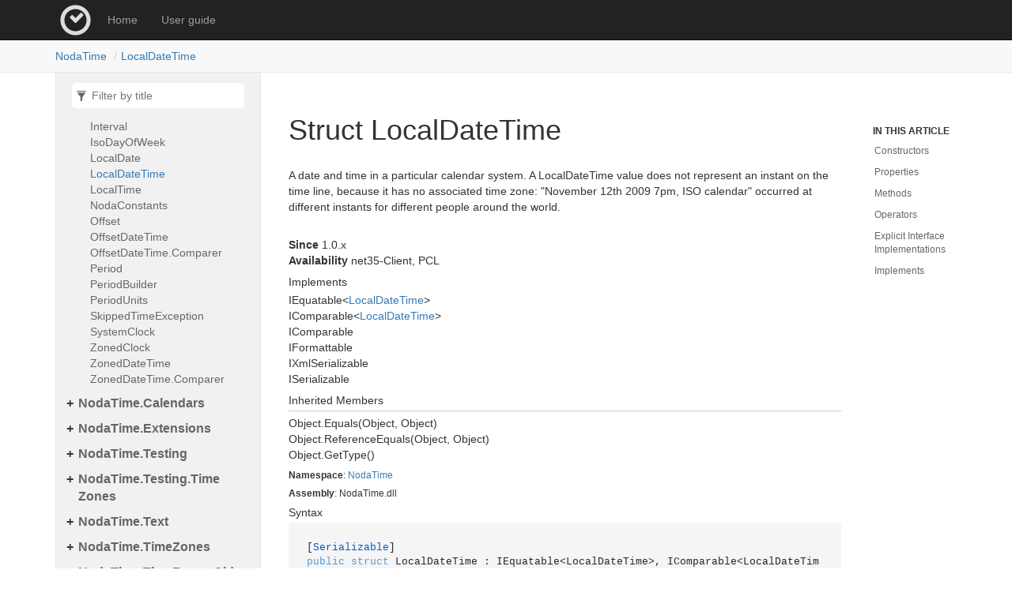

--- FILE ---
content_type: text/html
request_url: https://nodatime.org/1.4.x/api/NodaTime.LocalDateTime.html
body_size: 19332
content:
<!DOCTYPE html>
<!--[if IE]><![endif]-->
<html>

  <head>
    <meta charset="utf-8">
      <meta http-equiv="X-UA-Compatible" content="IE=edge,chrome=1">
      <title>Struct LocalDateTime | Noda Time </title>
      <meta name="viewport" content="width=device-width">
      <meta name="title" content="Struct LocalDateTime | Noda Time ">
    
    <meta name="description" content="A date and time in a particular calendar system. A LocalDateTime value does not represent an instant on the time line, because it has no associated time zone: &amp;quot;November 12th 2009 7pm, ISO calendar&amp;quot; occurred at different instants for different people around the world.">
      <link rel="shortcut icon" href="/favicon.ico">
      <link rel="stylesheet" href="/styles/docfx.vendor.min.css">
      <link rel="stylesheet" href="/styles/docfx.css">
      <link rel="stylesheet" href="/styles/main.css">
      <meta property="docfx:navrel" content="../toc.html">
      <meta property="docfx:tocrel" content="toc.html">
    
    
    
  </head>
  <body data-spy="scroll" data-target="#affix" data-offset="120">
    <div id="wrapper">
      <header>

        <nav id="autocollapse" class="navbar navbar-inverse ng-scope" role="navigation">
          <div class="container">
            <div class="navbar-header">
              <button type="button" class="navbar-toggle" data-toggle="collapse" data-target="#navbar">
                <span class="sr-only">Toggle navigation</span>
                <span class="icon-bar"></span>
                <span class="icon-bar"></span>
                <span class="icon-bar"></span>
              </button>

              <a class="navbar-brand" href="/">
                <img id="logo" class="svg" src="/logo.svg" alt="Noda Time">
              </a>
            </div>
            <div class="collapse navbar-collapse" id="navbar">
              <form class="navbar-form navbar-right" role="search" id="search">
                <div class="form-group">
                  <input type="text" class="form-control" id="search-query" placeholder="Search" autocomplete="off">
                </div>
              </form>
            </div>
          </div>
        </nav>

        <div class="subnav navbar navbar-default">
          <div class="container hide-when-search" id="breadcrumb">
            <ul class="breadcrumb">
              <li></li>
            </ul>
          </div>
        </div>
      </header>
      <div role="main" class="container body-content hide-when-search">

        <div class="sidenav hide-when-search">
          <a class="btn toc-toggle collapse" data-toggle="collapse" href="#sidetoggle" aria-expanded="false" aria-controls="sidetoggle">Show / Hide Table of Contents</a>
          <div class="sidetoggle collapse" id="sidetoggle">
            <div id="sidetoc"></div>
          </div>
        </div>
        <div class="article row grid-right">
          <div class="col-md-10">
            <article class="content wrap" id="_content" data-uid="NodaTime.LocalDateTime">



  <h1 id="NodaTime_LocalDateTime" data-uid="NodaTime.LocalDateTime" class="text-break">Struct LocalDateTime</h1>
  <div class="markdown level0 summary">
A date and time in a particular calendar system. A LocalDateTime value does not represent an
instant on the time line, because it has no associated time zone: &quot;November 12th 2009 7pm, ISO calendar&quot;
occurred at different instants for different people around the world.
</div>
  <div class="markdown level0 conceptual"></div>
  <div>
  <strong>Since</strong> 1.0.x
  </div>
  <div>
  <strong>Availability</strong> net35-Client, PCL
  </div>
  <div class="implements">
    <h5>Implements</h5>
    <div><span class="xref">IEquatable</span>&lt;<a class="xref" href="NodaTime.LocalDateTime.html">LocalDateTime</a>&gt;</div>
    <div><span class="xref">IComparable</span>&lt;<a class="xref" href="NodaTime.LocalDateTime.html">LocalDateTime</a>&gt;</div>
    <div><span class="xref">IComparable</span></div>
    <div><span class="xref">IFormattable</span></div>
    <div><span class="xref">IXmlSerializable</span></div>
    <div><span class="xref">ISerializable</span></div>
  </div>
  <div class="inheritedMembers">
    <h5>Inherited Members</h5>
    <div>
      <span class="xref">Object.Equals(Object, Object)</span>
    </div>
    <div>
      <span class="xref">Object.ReferenceEquals(Object, Object)</span>
    </div>
    <div>
      <span class="xref">Object.GetType()</span>
    </div>
  </div>
  <h6><strong>Namespace</strong>: <a class="xref" href="NodaTime.html">NodaTime</a></h6>
  <h6><strong>Assembly</strong>: NodaTime.dll</h6>
  <h5 id="NodaTime_LocalDateTime_syntax">Syntax</h5>
  <div class="codewrapper">
    <pre><code class="lang-csharp hljs">[Serializable]
public struct LocalDateTime : IEquatable&lt;LocalDateTime&gt;, IComparable&lt;LocalDateTime&gt;, IComparable, IFormattable, IXmlSerializable, ISerializable</code></pre>
  </div>
  <h5 id="NodaTime_LocalDateTime_remarks"><strong>Remarks</strong></h5>
  <div class="markdown level0 remarks">
<p>
This type defaults to using the IsoCalendarSystem unless a different calendar system is
specified.
</p>
<p>Comparisons of values can be handled in a way which is either calendar-sensitive or calendar-insensitive.
Noda Time implements all the operators (and the <a class="xref" href="NodaTime.LocalDateTime.html#NodaTime_LocalDateTime_Equals_NodaTime_LocalDateTime_">Equals(LocalDateTime)</a> method) such that all operators other than <a class="xref" href="NodaTime.LocalDateTime.html#NodaTime_LocalDateTime_op_Inequality_NodaTime_LocalDateTime_NodaTime_LocalDateTime_">Inequality(LocalDateTime, LocalDateTime)</a>
will return false if asked to compare two values in different calendar systems.
</p>
<p>
However, the <a class="xref" href="NodaTime.LocalDateTime.html#NodaTime_LocalDateTime_CompareTo_NodaTime_LocalDateTime_">CompareTo(LocalDateTime)</a> method (implementing <span class="xref">System.IComparable&lt;T&gt;</span>) is calendar-insensitive; it compares the two
values historically in terms of when they actually occurred, as if they&apos;re both converted to some &quot;neutral&quot; calendar system first.
</p>
<p>
It&apos;s unclear at the time of this writing whether this is the most appropriate approach, and it may change in future versions. In general,
it would be a good idea for users to avoid comparing dates in different calendar systems, and indeed most users are unlikely to ever explicitly
consider which calendar system they&apos;re working in anyway.
</p>
</div>
  <h3 id="constructors">Constructors
</h3>
  <a id="NodaTime_LocalDateTime__ctor_" data-uid="NodaTime.LocalDateTime.#ctor*"></a>
  <h4 id="NodaTime_LocalDateTime__ctor_System_Int32_System_Int32_System_Int32_System_Int32_System_Int32_" data-uid="NodaTime.LocalDateTime.#ctor(System.Int32,System.Int32,System.Int32,System.Int32,System.Int32)">LocalDateTime(Int32, Int32, Int32, Int32, Int32)</h4>
  <div class="markdown level1 summary">
Initializes a new instance of the <a class="xref" href="NodaTime.LocalDateTime.html">LocalDateTime</a> struct using the ISO calendar system.
</div>
  <div class="markdown level1 conceptual"></div>
  <div>
  <strong>Since</strong> 1.0.x
  </div>
  <div>
  <strong>Availability</strong> net35-Client, PCL
  </div>
  <h5 class="declaration">Declaration</h5>
  <div class="codewrapper">
    <pre><code class="lang-csharp hljs">public LocalDateTime(int year, int month, int day, int hour, int minute)</code></pre>
  </div>
  <h5 class="parameters">Parameters</h5>
  <table class="table table-bordered table-condensed">
    <thead>
      <tr>
        <th>Type</th>
        <th>Name</th>
        <th>Description</th>
      </tr>
    </thead>
    <tbody>
      <tr>
        <td><span class="xref">Int32</span></td>
        <td><span class="parametername">year</span></td>
        <td>The year. This is the &quot;absolute year&quot;,
so a value of 0 means 1 BC, for example.</td>
      </tr>
      <tr>
        <td><span class="xref">Int32</span></td>
        <td><span class="parametername">month</span></td>
        <td>The month of year.</td>
      </tr>
      <tr>
        <td><span class="xref">Int32</span></td>
        <td><span class="parametername">day</span></td>
        <td>The day of month.</td>
      </tr>
      <tr>
        <td><span class="xref">Int32</span></td>
        <td><span class="parametername">hour</span></td>
        <td>The hour.</td>
      </tr>
      <tr>
        <td><span class="xref">Int32</span></td>
        <td><span class="parametername">minute</span></td>
        <td>The minute.</td>
      </tr>
    </tbody>
  </table>
  <h5 class="exceptions">Exceptions</h5>
  <table class="table table-bordered table-condensed">
    <thead>
      <tr>
        <th>Type</th>
        <th>Condition</th>
      </tr>
    </thead>
    <tbody>
      <tr>
        <td><span class="xref">ArgumentOutOfRangeException</span></td>
        <td>The parameters do not form a valid date/time.</td>
      </tr>
    </tbody>
  </table>
  <a id="NodaTime_LocalDateTime__ctor_" data-uid="NodaTime.LocalDateTime.#ctor*"></a>
  <h4 id="NodaTime_LocalDateTime__ctor_System_Int32_System_Int32_System_Int32_System_Int32_System_Int32_NodaTime_CalendarSystem_" data-uid="NodaTime.LocalDateTime.#ctor(System.Int32,System.Int32,System.Int32,System.Int32,System.Int32,NodaTime.CalendarSystem)">LocalDateTime(Int32, Int32, Int32, Int32, Int32, CalendarSystem)</h4>
  <div class="markdown level1 summary">
Initializes a new instance of the <a class="xref" href="NodaTime.LocalDateTime.html">LocalDateTime</a> struct.
</div>
  <div class="markdown level1 conceptual"></div>
  <div>
  <strong>Since</strong> 1.0.x
  </div>
  <div>
  <strong>Availability</strong> net35-Client, PCL
  </div>
  <h5 class="declaration">Declaration</h5>
  <div class="codewrapper">
    <pre><code class="lang-csharp hljs">public LocalDateTime(int year, int month, int day, int hour, int minute, CalendarSystem calendar)</code></pre>
  </div>
  <h5 class="parameters">Parameters</h5>
  <table class="table table-bordered table-condensed">
    <thead>
      <tr>
        <th>Type</th>
        <th>Name</th>
        <th>Description</th>
      </tr>
    </thead>
    <tbody>
      <tr>
        <td><span class="xref">Int32</span></td>
        <td><span class="parametername">year</span></td>
        <td>The year. This is the &quot;absolute year&quot;, so, for
the ISO calendar, a value of 0 means 1 BC, for example.</td>
      </tr>
      <tr>
        <td><span class="xref">Int32</span></td>
        <td><span class="parametername">month</span></td>
        <td>The month of year.</td>
      </tr>
      <tr>
        <td><span class="xref">Int32</span></td>
        <td><span class="parametername">day</span></td>
        <td>The day of month.</td>
      </tr>
      <tr>
        <td><span class="xref">Int32</span></td>
        <td><span class="parametername">hour</span></td>
        <td>The hour.</td>
      </tr>
      <tr>
        <td><span class="xref">Int32</span></td>
        <td><span class="parametername">minute</span></td>
        <td>The minute.</td>
      </tr>
      <tr>
        <td><a class="xref" href="NodaTime.CalendarSystem.html">CalendarSystem</a></td>
        <td><span class="parametername">calendar</span></td>
        <td>The calendar.</td>
      </tr>
    </tbody>
  </table>
  <h5 class="exceptions">Exceptions</h5>
  <table class="table table-bordered table-condensed">
    <thead>
      <tr>
        <th>Type</th>
        <th>Condition</th>
      </tr>
    </thead>
    <tbody>
      <tr>
        <td><span class="xref">ArgumentOutOfRangeException</span></td>
        <td>The parameters do not form a valid date/time.</td>
      </tr>
      <tr>
        <td><span class="xref">ArgumentNullException</span></td>
        <td><span class="paramref">calendar</span> is null.</td>
      </tr>
    </tbody>
  </table>
  <a id="NodaTime_LocalDateTime__ctor_" data-uid="NodaTime.LocalDateTime.#ctor*"></a>
  <h4 id="NodaTime_LocalDateTime__ctor_System_Int32_System_Int32_System_Int32_System_Int32_System_Int32_System_Int32_" data-uid="NodaTime.LocalDateTime.#ctor(System.Int32,System.Int32,System.Int32,System.Int32,System.Int32,System.Int32)">LocalDateTime(Int32, Int32, Int32, Int32, Int32, Int32)</h4>
  <div class="markdown level1 summary">
Initializes a new instance of the <a class="xref" href="NodaTime.LocalDateTime.html">LocalDateTime</a> struct using the ISO calendar system.
</div>
  <div class="markdown level1 conceptual"></div>
  <div>
  <strong>Since</strong> 1.0.x
  </div>
  <div>
  <strong>Availability</strong> net35-Client, PCL
  </div>
  <h5 class="declaration">Declaration</h5>
  <div class="codewrapper">
    <pre><code class="lang-csharp hljs">public LocalDateTime(int year, int month, int day, int hour, int minute, int second)</code></pre>
  </div>
  <h5 class="parameters">Parameters</h5>
  <table class="table table-bordered table-condensed">
    <thead>
      <tr>
        <th>Type</th>
        <th>Name</th>
        <th>Description</th>
      </tr>
    </thead>
    <tbody>
      <tr>
        <td><span class="xref">Int32</span></td>
        <td><span class="parametername">year</span></td>
        <td>The year. This is the &quot;absolute year&quot;,
so a value of 0 means 1 BC, for example.</td>
      </tr>
      <tr>
        <td><span class="xref">Int32</span></td>
        <td><span class="parametername">month</span></td>
        <td>The month of year.</td>
      </tr>
      <tr>
        <td><span class="xref">Int32</span></td>
        <td><span class="parametername">day</span></td>
        <td>The day of month.</td>
      </tr>
      <tr>
        <td><span class="xref">Int32</span></td>
        <td><span class="parametername">hour</span></td>
        <td>The hour.</td>
      </tr>
      <tr>
        <td><span class="xref">Int32</span></td>
        <td><span class="parametername">minute</span></td>
        <td>The minute.</td>
      </tr>
      <tr>
        <td><span class="xref">Int32</span></td>
        <td><span class="parametername">second</span></td>
        <td>The second.</td>
      </tr>
    </tbody>
  </table>
  <h5 class="exceptions">Exceptions</h5>
  <table class="table table-bordered table-condensed">
    <thead>
      <tr>
        <th>Type</th>
        <th>Condition</th>
      </tr>
    </thead>
    <tbody>
      <tr>
        <td><span class="xref">ArgumentOutOfRangeException</span></td>
        <td>The parameters do not form a valid date/time.</td>
      </tr>
    </tbody>
  </table>
  <a id="NodaTime_LocalDateTime__ctor_" data-uid="NodaTime.LocalDateTime.#ctor*"></a>
  <h4 id="NodaTime_LocalDateTime__ctor_System_Int32_System_Int32_System_Int32_System_Int32_System_Int32_System_Int32_NodaTime_CalendarSystem_" data-uid="NodaTime.LocalDateTime.#ctor(System.Int32,System.Int32,System.Int32,System.Int32,System.Int32,System.Int32,NodaTime.CalendarSystem)">LocalDateTime(Int32, Int32, Int32, Int32, Int32, Int32, CalendarSystem)</h4>
  <div class="markdown level1 summary">
Initializes a new instance of the <a class="xref" href="NodaTime.LocalDateTime.html">LocalDateTime</a> struct.
</div>
  <div class="markdown level1 conceptual"></div>
  <div>
  <strong>Since</strong> 1.0.x
  </div>
  <div>
  <strong>Availability</strong> net35-Client, PCL
  </div>
  <h5 class="declaration">Declaration</h5>
  <div class="codewrapper">
    <pre><code class="lang-csharp hljs">public LocalDateTime(int year, int month, int day, int hour, int minute, int second, CalendarSystem calendar)</code></pre>
  </div>
  <h5 class="parameters">Parameters</h5>
  <table class="table table-bordered table-condensed">
    <thead>
      <tr>
        <th>Type</th>
        <th>Name</th>
        <th>Description</th>
      </tr>
    </thead>
    <tbody>
      <tr>
        <td><span class="xref">Int32</span></td>
        <td><span class="parametername">year</span></td>
        <td>The year. This is the &quot;absolute year&quot;, so, for
the ISO calendar, a value of 0 means 1 BC, for example.</td>
      </tr>
      <tr>
        <td><span class="xref">Int32</span></td>
        <td><span class="parametername">month</span></td>
        <td>The month of year.</td>
      </tr>
      <tr>
        <td><span class="xref">Int32</span></td>
        <td><span class="parametername">day</span></td>
        <td>The day of month.</td>
      </tr>
      <tr>
        <td><span class="xref">Int32</span></td>
        <td><span class="parametername">hour</span></td>
        <td>The hour.</td>
      </tr>
      <tr>
        <td><span class="xref">Int32</span></td>
        <td><span class="parametername">minute</span></td>
        <td>The minute.</td>
      </tr>
      <tr>
        <td><span class="xref">Int32</span></td>
        <td><span class="parametername">second</span></td>
        <td>The second.</td>
      </tr>
      <tr>
        <td><a class="xref" href="NodaTime.CalendarSystem.html">CalendarSystem</a></td>
        <td><span class="parametername">calendar</span></td>
        <td>The calendar.</td>
      </tr>
    </tbody>
  </table>
  <h5 class="exceptions">Exceptions</h5>
  <table class="table table-bordered table-condensed">
    <thead>
      <tr>
        <th>Type</th>
        <th>Condition</th>
      </tr>
    </thead>
    <tbody>
      <tr>
        <td><span class="xref">ArgumentOutOfRangeException</span></td>
        <td>The parameters do not form a valid date/time.</td>
      </tr>
      <tr>
        <td><span class="xref">ArgumentNullException</span></td>
        <td><span class="paramref">calendar</span> is null.</td>
      </tr>
    </tbody>
  </table>
  <a id="NodaTime_LocalDateTime__ctor_" data-uid="NodaTime.LocalDateTime.#ctor*"></a>
  <h4 id="NodaTime_LocalDateTime__ctor_System_Int32_System_Int32_System_Int32_System_Int32_System_Int32_System_Int32_System_Int32_" data-uid="NodaTime.LocalDateTime.#ctor(System.Int32,System.Int32,System.Int32,System.Int32,System.Int32,System.Int32,System.Int32)">LocalDateTime(Int32, Int32, Int32, Int32, Int32, Int32, Int32)</h4>
  <div class="markdown level1 summary">
Initializes a new instance of the <a class="xref" href="NodaTime.LocalDateTime.html">LocalDateTime</a> struct using the ISO calendar system.
</div>
  <div class="markdown level1 conceptual"></div>
  <div>
  <strong>Since</strong> 1.0.x
  </div>
  <div>
  <strong>Availability</strong> net35-Client, PCL
  </div>
  <h5 class="declaration">Declaration</h5>
  <div class="codewrapper">
    <pre><code class="lang-csharp hljs">public LocalDateTime(int year, int month, int day, int hour, int minute, int second, int millisecond)</code></pre>
  </div>
  <h5 class="parameters">Parameters</h5>
  <table class="table table-bordered table-condensed">
    <thead>
      <tr>
        <th>Type</th>
        <th>Name</th>
        <th>Description</th>
      </tr>
    </thead>
    <tbody>
      <tr>
        <td><span class="xref">Int32</span></td>
        <td><span class="parametername">year</span></td>
        <td>The year. This is the &quot;absolute year&quot;,
so a value of 0 means 1 BC, for example.</td>
      </tr>
      <tr>
        <td><span class="xref">Int32</span></td>
        <td><span class="parametername">month</span></td>
        <td>The month of year.</td>
      </tr>
      <tr>
        <td><span class="xref">Int32</span></td>
        <td><span class="parametername">day</span></td>
        <td>The day of month.</td>
      </tr>
      <tr>
        <td><span class="xref">Int32</span></td>
        <td><span class="parametername">hour</span></td>
        <td>The hour.</td>
      </tr>
      <tr>
        <td><span class="xref">Int32</span></td>
        <td><span class="parametername">minute</span></td>
        <td>The minute.</td>
      </tr>
      <tr>
        <td><span class="xref">Int32</span></td>
        <td><span class="parametername">second</span></td>
        <td>The second.</td>
      </tr>
      <tr>
        <td><span class="xref">Int32</span></td>
        <td><span class="parametername">millisecond</span></td>
        <td>The millisecond.</td>
      </tr>
    </tbody>
  </table>
  <h5 class="exceptions">Exceptions</h5>
  <table class="table table-bordered table-condensed">
    <thead>
      <tr>
        <th>Type</th>
        <th>Condition</th>
      </tr>
    </thead>
    <tbody>
      <tr>
        <td><span class="xref">ArgumentOutOfRangeException</span></td>
        <td>The parameters do not form a valid date/time.</td>
      </tr>
    </tbody>
  </table>
  <a id="NodaTime_LocalDateTime__ctor_" data-uid="NodaTime.LocalDateTime.#ctor*"></a>
  <h4 id="NodaTime_LocalDateTime__ctor_System_Int32_System_Int32_System_Int32_System_Int32_System_Int32_System_Int32_System_Int32_NodaTime_CalendarSystem_" data-uid="NodaTime.LocalDateTime.#ctor(System.Int32,System.Int32,System.Int32,System.Int32,System.Int32,System.Int32,System.Int32,NodaTime.CalendarSystem)">LocalDateTime(Int32, Int32, Int32, Int32, Int32, Int32, Int32, CalendarSystem)</h4>
  <div class="markdown level1 summary">
Initializes a new instance of the <a class="xref" href="NodaTime.LocalDateTime.html">LocalDateTime</a> struct.
</div>
  <div class="markdown level1 conceptual"></div>
  <div>
  <strong>Since</strong> 1.0.x
  </div>
  <div>
  <strong>Availability</strong> net35-Client, PCL
  </div>
  <h5 class="declaration">Declaration</h5>
  <div class="codewrapper">
    <pre><code class="lang-csharp hljs">public LocalDateTime(int year, int month, int day, int hour, int minute, int second, int millisecond, CalendarSystem calendar)</code></pre>
  </div>
  <h5 class="parameters">Parameters</h5>
  <table class="table table-bordered table-condensed">
    <thead>
      <tr>
        <th>Type</th>
        <th>Name</th>
        <th>Description</th>
      </tr>
    </thead>
    <tbody>
      <tr>
        <td><span class="xref">Int32</span></td>
        <td><span class="parametername">year</span></td>
        <td>The year. This is the &quot;absolute year&quot;, so, for
the ISO calendar, a value of 0 means 1 BC, for example.</td>
      </tr>
      <tr>
        <td><span class="xref">Int32</span></td>
        <td><span class="parametername">month</span></td>
        <td>The month of year.</td>
      </tr>
      <tr>
        <td><span class="xref">Int32</span></td>
        <td><span class="parametername">day</span></td>
        <td>The day of month.</td>
      </tr>
      <tr>
        <td><span class="xref">Int32</span></td>
        <td><span class="parametername">hour</span></td>
        <td>The hour.</td>
      </tr>
      <tr>
        <td><span class="xref">Int32</span></td>
        <td><span class="parametername">minute</span></td>
        <td>The minute.</td>
      </tr>
      <tr>
        <td><span class="xref">Int32</span></td>
        <td><span class="parametername">second</span></td>
        <td>The second.</td>
      </tr>
      <tr>
        <td><span class="xref">Int32</span></td>
        <td><span class="parametername">millisecond</span></td>
        <td>The millisecond.</td>
      </tr>
      <tr>
        <td><a class="xref" href="NodaTime.CalendarSystem.html">CalendarSystem</a></td>
        <td><span class="parametername">calendar</span></td>
        <td>The calendar.</td>
      </tr>
    </tbody>
  </table>
  <h5 class="exceptions">Exceptions</h5>
  <table class="table table-bordered table-condensed">
    <thead>
      <tr>
        <th>Type</th>
        <th>Condition</th>
      </tr>
    </thead>
    <tbody>
      <tr>
        <td><span class="xref">ArgumentOutOfRangeException</span></td>
        <td>The parameters do not form a valid date/time.</td>
      </tr>
      <tr>
        <td><span class="xref">ArgumentNullException</span></td>
        <td><span class="paramref">calendar</span> is null.</td>
      </tr>
    </tbody>
  </table>
  <a id="NodaTime_LocalDateTime__ctor_" data-uid="NodaTime.LocalDateTime.#ctor*"></a>
  <h4 id="NodaTime_LocalDateTime__ctor_System_Int32_System_Int32_System_Int32_System_Int32_System_Int32_System_Int32_System_Int32_System_Int32_" data-uid="NodaTime.LocalDateTime.#ctor(System.Int32,System.Int32,System.Int32,System.Int32,System.Int32,System.Int32,System.Int32,System.Int32)">LocalDateTime(Int32, Int32, Int32, Int32, Int32, Int32, Int32, Int32)</h4>
  <div class="markdown level1 summary">
Initializes a new instance of the <a class="xref" href="NodaTime.LocalDateTime.html">LocalDateTime</a> struct.
</div>
  <div class="markdown level1 conceptual"></div>
  <div>
  <strong>Since</strong> 1.0.x
  </div>
  <div>
  <strong>Availability</strong> net35-Client, PCL
  </div>
  <h5 class="declaration">Declaration</h5>
  <div class="codewrapper">
    <pre><code class="lang-csharp hljs">[Obsolete(&quot;Construct with a LocalDate + LocalTime or construct to the millisecond and use PlusTicks for compatibiltiy with 2.0&quot;)]
public LocalDateTime(int year, int month, int day, int hour, int minute, int second, int millisecond, int tickWithinMillisecond)</code></pre>
  </div>
  <h5 class="parameters">Parameters</h5>
  <table class="table table-bordered table-condensed">
    <thead>
      <tr>
        <th>Type</th>
        <th>Name</th>
        <th>Description</th>
      </tr>
    </thead>
    <tbody>
      <tr>
        <td><span class="xref">Int32</span></td>
        <td><span class="parametername">year</span></td>
        <td>The year. This is the &quot;absolute year&quot;,
so a value of 0 means 1 BC, for example.</td>
      </tr>
      <tr>
        <td><span class="xref">Int32</span></td>
        <td><span class="parametername">month</span></td>
        <td>The month of year.</td>
      </tr>
      <tr>
        <td><span class="xref">Int32</span></td>
        <td><span class="parametername">day</span></td>
        <td>The day of month.</td>
      </tr>
      <tr>
        <td><span class="xref">Int32</span></td>
        <td><span class="parametername">hour</span></td>
        <td>The hour.</td>
      </tr>
      <tr>
        <td><span class="xref">Int32</span></td>
        <td><span class="parametername">minute</span></td>
        <td>The minute.</td>
      </tr>
      <tr>
        <td><span class="xref">Int32</span></td>
        <td><span class="parametername">second</span></td>
        <td>The second.</td>
      </tr>
      <tr>
        <td><span class="xref">Int32</span></td>
        <td><span class="parametername">millisecond</span></td>
        <td>The millisecond.</td>
      </tr>
      <tr>
        <td><span class="xref">Int32</span></td>
        <td><span class="parametername">tickWithinMillisecond</span></td>
        <td>The tick within millisecond.</td>
      </tr>
    </tbody>
  </table>
  <h5 class="exceptions">Exceptions</h5>
  <table class="table table-bordered table-condensed">
    <thead>
      <tr>
        <th>Type</th>
        <th>Condition</th>
      </tr>
    </thead>
    <tbody>
      <tr>
        <td><span class="xref">ArgumentOutOfRangeException</span></td>
        <td>The parameters do not form a valid date/time.</td>
      </tr>
    </tbody>
  </table>
  <a id="NodaTime_LocalDateTime__ctor_" data-uid="NodaTime.LocalDateTime.#ctor*"></a>
  <h4 id="NodaTime_LocalDateTime__ctor_System_Int32_System_Int32_System_Int32_System_Int32_System_Int32_System_Int32_System_Int32_System_Int32_NodaTime_CalendarSystem_" data-uid="NodaTime.LocalDateTime.#ctor(System.Int32,System.Int32,System.Int32,System.Int32,System.Int32,System.Int32,System.Int32,System.Int32,NodaTime.CalendarSystem)">LocalDateTime(Int32, Int32, Int32, Int32, Int32, Int32, Int32, Int32, CalendarSystem)</h4>
  <div class="markdown level1 summary">
Initializes a new instance of the <a class="xref" href="NodaTime.LocalDateTime.html">LocalDateTime</a> struct.
</div>
  <div class="markdown level1 conceptual"></div>
  <div>
  <strong>Since</strong> 1.0.x
  </div>
  <div>
  <strong>Availability</strong> net35-Client, PCL
  </div>
  <h5 class="declaration">Declaration</h5>
  <div class="codewrapper">
    <pre><code class="lang-csharp hljs">[Obsolete(&quot;Construct with a LocalDate + LocalTime or construct to the millisecond and use PlusTicks for compatibiltiy with 2.0&quot;)]
public LocalDateTime(int year, int month, int day, int hour, int minute, int second, int millisecond, int tickWithinMillisecond, CalendarSystem calendar)</code></pre>
  </div>
  <h5 class="parameters">Parameters</h5>
  <table class="table table-bordered table-condensed">
    <thead>
      <tr>
        <th>Type</th>
        <th>Name</th>
        <th>Description</th>
      </tr>
    </thead>
    <tbody>
      <tr>
        <td><span class="xref">Int32</span></td>
        <td><span class="parametername">year</span></td>
        <td>The year. This is the &quot;absolute year&quot;, so, for
the ISO calendar, a value of 0 means 1 BC, for example.</td>
      </tr>
      <tr>
        <td><span class="xref">Int32</span></td>
        <td><span class="parametername">month</span></td>
        <td>The month of year.</td>
      </tr>
      <tr>
        <td><span class="xref">Int32</span></td>
        <td><span class="parametername">day</span></td>
        <td>The day of month.</td>
      </tr>
      <tr>
        <td><span class="xref">Int32</span></td>
        <td><span class="parametername">hour</span></td>
        <td>The hour.</td>
      </tr>
      <tr>
        <td><span class="xref">Int32</span></td>
        <td><span class="parametername">minute</span></td>
        <td>The minute.</td>
      </tr>
      <tr>
        <td><span class="xref">Int32</span></td>
        <td><span class="parametername">second</span></td>
        <td>The second.</td>
      </tr>
      <tr>
        <td><span class="xref">Int32</span></td>
        <td><span class="parametername">millisecond</span></td>
        <td>The millisecond.</td>
      </tr>
      <tr>
        <td><span class="xref">Int32</span></td>
        <td><span class="parametername">tickWithinMillisecond</span></td>
        <td>The tick within millisecond.</td>
      </tr>
      <tr>
        <td><a class="xref" href="NodaTime.CalendarSystem.html">CalendarSystem</a></td>
        <td><span class="parametername">calendar</span></td>
        <td>The calendar.</td>
      </tr>
    </tbody>
  </table>
  <h5 class="exceptions">Exceptions</h5>
  <table class="table table-bordered table-condensed">
    <thead>
      <tr>
        <th>Type</th>
        <th>Condition</th>
      </tr>
    </thead>
    <tbody>
      <tr>
        <td><span class="xref">ArgumentOutOfRangeException</span></td>
        <td>The parameters do not form a valid date/time.</td>
      </tr>
      <tr>
        <td><span class="xref">ArgumentNullException</span></td>
        <td><span class="paramref">calendar</span> is null.</td>
      </tr>
    </tbody>
  </table>
  <h3 id="properties">Properties
</h3>
  <a id="NodaTime_LocalDateTime_Calendar_" data-uid="NodaTime.LocalDateTime.Calendar*"></a>
  <h4 id="NodaTime_LocalDateTime_Calendar" data-uid="NodaTime.LocalDateTime.Calendar">Calendar</h4>
  <div class="markdown level1 summary">Gets the calendar system associated with this local date and time.</div>
  <div class="markdown level1 conceptual"></div>
  <div>
  <strong>Since</strong> 1.0.x
  </div>
  <div>
  <strong>Availability</strong> net35-Client, PCL
  </div>
  <h5 class="declaration">Declaration</h5>
  <div class="codewrapper">
    <pre><code class="lang-csharp hljs">public CalendarSystem Calendar { get; }</code></pre>
  </div>
  <h5 class="propertyValue">Property Value</h5>
  <table class="table table-bordered table-condensed">
    <thead>
      <tr>
        <th>Type</th>
        <th>Description</th>
      </tr>
    </thead>
    <tbody>
      <tr>
        <td><a class="xref" href="NodaTime.CalendarSystem.html">CalendarSystem</a></td>
        <td></td>
      </tr>
    </tbody>
  </table>
  <a id="NodaTime_LocalDateTime_CenturyOfEra_" data-uid="NodaTime.LocalDateTime.CenturyOfEra*"></a>
  <h4 id="NodaTime_LocalDateTime_CenturyOfEra" data-uid="NodaTime.LocalDateTime.CenturyOfEra">CenturyOfEra</h4>
  <div class="markdown level1 summary">Gets the century within the era of this local date and time.</div>
  <div class="markdown level1 conceptual"></div>
  <div>
  <strong>Since</strong> 1.0.x
  </div>
  <div>
  <strong>Availability</strong> net35-Client, PCL
  </div>
  <h5 class="declaration">Declaration</h5>
  <div class="codewrapper">
    <pre><code class="lang-csharp hljs">[Obsolete(&quot;Century-based properties have been removed in 2.0&quot;)]
public int CenturyOfEra { get; }</code></pre>
  </div>
  <h5 class="propertyValue">Property Value</h5>
  <table class="table table-bordered table-condensed">
    <thead>
      <tr>
        <th>Type</th>
        <th>Description</th>
      </tr>
    </thead>
    <tbody>
      <tr>
        <td><span class="xref">Int32</span></td>
        <td></td>
      </tr>
    </tbody>
  </table>
  <a id="NodaTime_LocalDateTime_ClockHourOfHalfDay_" data-uid="NodaTime.LocalDateTime.ClockHourOfHalfDay*"></a>
  <h4 id="NodaTime_LocalDateTime_ClockHourOfHalfDay" data-uid="NodaTime.LocalDateTime.ClockHourOfHalfDay">ClockHourOfHalfDay</h4>
  <div class="markdown level1 summary">
Gets the hour of the half-day of this local date and time, in the range 1 to 12 inclusive.
</div>
  <div class="markdown level1 conceptual"></div>
  <div>
  <strong>Since</strong> 1.0.x
  </div>
  <div>
  <strong>Availability</strong> net35-Client, PCL
  </div>
  <h5 class="declaration">Declaration</h5>
  <div class="codewrapper">
    <pre><code class="lang-csharp hljs">public int ClockHourOfHalfDay { get; }</code></pre>
  </div>
  <h5 class="propertyValue">Property Value</h5>
  <table class="table table-bordered table-condensed">
    <thead>
      <tr>
        <th>Type</th>
        <th>Description</th>
      </tr>
    </thead>
    <tbody>
      <tr>
        <td><span class="xref">Int32</span></td>
        <td></td>
      </tr>
    </tbody>
  </table>
  <a id="NodaTime_LocalDateTime_Date_" data-uid="NodaTime.LocalDateTime.Date*"></a>
  <h4 id="NodaTime_LocalDateTime_Date" data-uid="NodaTime.LocalDateTime.Date">Date</h4>
  <div class="markdown level1 summary">
Gets the date portion of this local date and time as a <a class="xref" href="NodaTime.LocalDate.html">LocalDate</a> in the same calendar system as this value.
</div>
  <div class="markdown level1 conceptual"></div>
  <div>
  <strong>Since</strong> 1.0.x
  </div>
  <div>
  <strong>Availability</strong> net35-Client, PCL
  </div>
  <h5 class="declaration">Declaration</h5>
  <div class="codewrapper">
    <pre><code class="lang-csharp hljs">public LocalDate Date { get; }</code></pre>
  </div>
  <h5 class="propertyValue">Property Value</h5>
  <table class="table table-bordered table-condensed">
    <thead>
      <tr>
        <th>Type</th>
        <th>Description</th>
      </tr>
    </thead>
    <tbody>
      <tr>
        <td><a class="xref" href="NodaTime.LocalDate.html">LocalDate</a></td>
        <td></td>
      </tr>
    </tbody>
  </table>
  <a id="NodaTime_LocalDateTime_Day_" data-uid="NodaTime.LocalDateTime.Day*"></a>
  <h4 id="NodaTime_LocalDateTime_Day" data-uid="NodaTime.LocalDateTime.Day">Day</h4>
  <div class="markdown level1 summary">
Gets the day of this local date and time within the month.
</div>
  <div class="markdown level1 conceptual"></div>
  <div>
  <strong>Since</strong> 1.0.x
  </div>
  <div>
  <strong>Availability</strong> net35-Client, PCL
  </div>
  <h5 class="declaration">Declaration</h5>
  <div class="codewrapper">
    <pre><code class="lang-csharp hljs">public int Day { get; }</code></pre>
  </div>
  <h5 class="propertyValue">Property Value</h5>
  <table class="table table-bordered table-condensed">
    <thead>
      <tr>
        <th>Type</th>
        <th>Description</th>
      </tr>
    </thead>
    <tbody>
      <tr>
        <td><span class="xref">Int32</span></td>
        <td></td>
      </tr>
    </tbody>
  </table>
  <a id="NodaTime_LocalDateTime_DayOfWeek_" data-uid="NodaTime.LocalDateTime.DayOfWeek*"></a>
  <h4 id="NodaTime_LocalDateTime_DayOfWeek" data-uid="NodaTime.LocalDateTime.DayOfWeek">DayOfWeek</h4>
  <div class="markdown level1 summary">
Gets the week day of this local date and time as a number.
</div>
  <div class="markdown level1 conceptual"></div>
  <div>
  <strong>Since</strong> 1.0.x
  </div>
  <div>
  <strong>Availability</strong> net35-Client, PCL
  </div>
  <h5 class="declaration">Declaration</h5>
  <div class="codewrapper">
    <pre><code class="lang-csharp hljs">public int DayOfWeek { get; }</code></pre>
  </div>
  <h5 class="propertyValue">Property Value</h5>
  <table class="table table-bordered table-condensed">
    <thead>
      <tr>
        <th>Type</th>
        <th>Description</th>
      </tr>
    </thead>
    <tbody>
      <tr>
        <td><span class="xref">Int32</span></td>
        <td></td>
      </tr>
    </tbody>
  </table>
  <h5 id="NodaTime_LocalDateTime_DayOfWeek_remarks">Remarks</h5>
  <div class="markdown level1 remarks">
For calendars using ISO week days, this gives 1 for Monday to 7 for Sunday.
</div>
  <h5 id="NodaTime_LocalDateTime_DayOfWeek_seealso">See Also</h5>
  <div class="seealso">
      <div><a class="xref" href="NodaTime.LocalDateTime.html#NodaTime_LocalDateTime_IsoDayOfWeek">IsoDayOfWeek</a></div>
  </div>
  <a id="NodaTime_LocalDateTime_DayOfYear_" data-uid="NodaTime.LocalDateTime.DayOfYear*"></a>
  <h4 id="NodaTime_LocalDateTime_DayOfYear" data-uid="NodaTime.LocalDateTime.DayOfYear">DayOfYear</h4>
  <div class="markdown level1 summary">
Gets the day of this local date and time within the year.
</div>
  <div class="markdown level1 conceptual"></div>
  <div>
  <strong>Since</strong> 1.0.x
  </div>
  <div>
  <strong>Availability</strong> net35-Client, PCL
  </div>
  <h5 class="declaration">Declaration</h5>
  <div class="codewrapper">
    <pre><code class="lang-csharp hljs">public int DayOfYear { get; }</code></pre>
  </div>
  <h5 class="propertyValue">Property Value</h5>
  <table class="table table-bordered table-condensed">
    <thead>
      <tr>
        <th>Type</th>
        <th>Description</th>
      </tr>
    </thead>
    <tbody>
      <tr>
        <td><span class="xref">Int32</span></td>
        <td></td>
      </tr>
    </tbody>
  </table>
  <a id="NodaTime_LocalDateTime_Era_" data-uid="NodaTime.LocalDateTime.Era*"></a>
  <h4 id="NodaTime_LocalDateTime_Era" data-uid="NodaTime.LocalDateTime.Era">Era</h4>
  <div class="markdown level1 summary">Gets the era of this local date and time.</div>
  <div class="markdown level1 conceptual"></div>
  <div>
  <strong>Since</strong> 1.0.x
  </div>
  <div>
  <strong>Availability</strong> net35-Client, PCL
  </div>
  <h5 class="declaration">Declaration</h5>
  <div class="codewrapper">
    <pre><code class="lang-csharp hljs">public Era Era { get; }</code></pre>
  </div>
  <h5 class="propertyValue">Property Value</h5>
  <table class="table table-bordered table-condensed">
    <thead>
      <tr>
        <th>Type</th>
        <th>Description</th>
      </tr>
    </thead>
    <tbody>
      <tr>
        <td><a class="xref" href="NodaTime.Calendars.Era.html">Era</a></td>
        <td></td>
      </tr>
    </tbody>
  </table>
  <a id="NodaTime_LocalDateTime_Hour_" data-uid="NodaTime.LocalDateTime.Hour*"></a>
  <h4 id="NodaTime_LocalDateTime_Hour" data-uid="NodaTime.LocalDateTime.Hour">Hour</h4>
  <div class="markdown level1 summary">
Gets the hour of day of this local date and time, in the range 0 to 23 inclusive.
</div>
  <div class="markdown level1 conceptual"></div>
  <div>
  <strong>Since</strong> 1.0.x
  </div>
  <div>
  <strong>Availability</strong> net35-Client, PCL
  </div>
  <h5 class="declaration">Declaration</h5>
  <div class="codewrapper">
    <pre><code class="lang-csharp hljs">public int Hour { get; }</code></pre>
  </div>
  <h5 class="propertyValue">Property Value</h5>
  <table class="table table-bordered table-condensed">
    <thead>
      <tr>
        <th>Type</th>
        <th>Description</th>
      </tr>
    </thead>
    <tbody>
      <tr>
        <td><span class="xref">Int32</span></td>
        <td></td>
      </tr>
    </tbody>
  </table>
  <a id="NodaTime_LocalDateTime_IsoDayOfWeek_" data-uid="NodaTime.LocalDateTime.IsoDayOfWeek*"></a>
  <h4 id="NodaTime_LocalDateTime_IsoDayOfWeek" data-uid="NodaTime.LocalDateTime.IsoDayOfWeek">IsoDayOfWeek</h4>
  <div class="markdown level1 summary">
Gets the week day of this local date and time expressed as an <a class="xref" href="NodaTime.IsoDayOfWeek.html">IsoDayOfWeek</a> value,
for calendars which use ISO days of the week.
</div>
  <div class="markdown level1 conceptual"></div>
  <div>
  <strong>Since</strong> 1.0.x
  </div>
  <div>
  <strong>Availability</strong> net35-Client, PCL
  </div>
  <h5 class="declaration">Declaration</h5>
  <div class="codewrapper">
    <pre><code class="lang-csharp hljs">public IsoDayOfWeek IsoDayOfWeek { get; }</code></pre>
  </div>
  <h5 class="propertyValue">Property Value</h5>
  <table class="table table-bordered table-condensed">
    <thead>
      <tr>
        <th>Type</th>
        <th>Description</th>
      </tr>
    </thead>
    <tbody>
      <tr>
        <td><a class="xref" href="NodaTime.IsoDayOfWeek.html">IsoDayOfWeek</a></td>
        <td></td>
      </tr>
    </tbody>
  </table>
  <h5 class="exceptions">Exceptions</h5>
  <table class="table table-bordered table-condensed">
    <thead>
      <tr>
        <th>Type</th>
        <th>Condition</th>
      </tr>
    </thead>
    <tbody>
      <tr>
        <td><span class="xref">System.InvalidOperationException</span></td>
        <td>The underlying calendar doesn&apos;t use ISO days of the week.</td>
      </tr>
    </tbody>
  </table>
  <h5 id="NodaTime_LocalDateTime_IsoDayOfWeek_seealso">See Also</h5>
  <div class="seealso">
      <div><a class="xref" href="NodaTime.LocalDateTime.html#NodaTime_LocalDateTime_DayOfWeek">DayOfWeek</a></div>
  </div>
  <a id="NodaTime_LocalDateTime_Millisecond_" data-uid="NodaTime.LocalDateTime.Millisecond*"></a>
  <h4 id="NodaTime_LocalDateTime_Millisecond" data-uid="NodaTime.LocalDateTime.Millisecond">Millisecond</h4>
  <div class="markdown level1 summary">
Gets the millisecond of this local date and time within the second, in the range 0 to 999 inclusive.
</div>
  <div class="markdown level1 conceptual"></div>
  <div>
  <strong>Since</strong> 1.0.x
  </div>
  <div>
  <strong>Availability</strong> net35-Client, PCL
  </div>
  <h5 class="declaration">Declaration</h5>
  <div class="codewrapper">
    <pre><code class="lang-csharp hljs">public int Millisecond { get; }</code></pre>
  </div>
  <h5 class="propertyValue">Property Value</h5>
  <table class="table table-bordered table-condensed">
    <thead>
      <tr>
        <th>Type</th>
        <th>Description</th>
      </tr>
    </thead>
    <tbody>
      <tr>
        <td><span class="xref">Int32</span></td>
        <td></td>
      </tr>
    </tbody>
  </table>
  <a id="NodaTime_LocalDateTime_Minute_" data-uid="NodaTime.LocalDateTime.Minute*"></a>
  <h4 id="NodaTime_LocalDateTime_Minute" data-uid="NodaTime.LocalDateTime.Minute">Minute</h4>
  <div class="markdown level1 summary">
Gets the minute of this local date and time, in the range 0 to 59 inclusive.
</div>
  <div class="markdown level1 conceptual"></div>
  <div>
  <strong>Since</strong> 1.0.x
  </div>
  <div>
  <strong>Availability</strong> net35-Client, PCL
  </div>
  <h5 class="declaration">Declaration</h5>
  <div class="codewrapper">
    <pre><code class="lang-csharp hljs">public int Minute { get; }</code></pre>
  </div>
  <h5 class="propertyValue">Property Value</h5>
  <table class="table table-bordered table-condensed">
    <thead>
      <tr>
        <th>Type</th>
        <th>Description</th>
      </tr>
    </thead>
    <tbody>
      <tr>
        <td><span class="xref">Int32</span></td>
        <td></td>
      </tr>
    </tbody>
  </table>
  <a id="NodaTime_LocalDateTime_Month_" data-uid="NodaTime.LocalDateTime.Month*"></a>
  <h4 id="NodaTime_LocalDateTime_Month" data-uid="NodaTime.LocalDateTime.Month">Month</h4>
  <div class="markdown level1 summary">
Gets the month of this local date and time within the year.
</div>
  <div class="markdown level1 conceptual"></div>
  <div>
  <strong>Since</strong> 1.0.x
  </div>
  <div>
  <strong>Availability</strong> net35-Client, PCL
  </div>
  <h5 class="declaration">Declaration</h5>
  <div class="codewrapper">
    <pre><code class="lang-csharp hljs">public int Month { get; }</code></pre>
  </div>
  <h5 class="propertyValue">Property Value</h5>
  <table class="table table-bordered table-condensed">
    <thead>
      <tr>
        <th>Type</th>
        <th>Description</th>
      </tr>
    </thead>
    <tbody>
      <tr>
        <td><span class="xref">Int32</span></td>
        <td></td>
      </tr>
    </tbody>
  </table>
  <a id="NodaTime_LocalDateTime_Second_" data-uid="NodaTime.LocalDateTime.Second*"></a>
  <h4 id="NodaTime_LocalDateTime_Second" data-uid="NodaTime.LocalDateTime.Second">Second</h4>
  <div class="markdown level1 summary">
Gets the second of this local date and time within the minute, in the range 0 to 59 inclusive.
</div>
  <div class="markdown level1 conceptual"></div>
  <div>
  <strong>Since</strong> 1.0.x
  </div>
  <div>
  <strong>Availability</strong> net35-Client, PCL
  </div>
  <h5 class="declaration">Declaration</h5>
  <div class="codewrapper">
    <pre><code class="lang-csharp hljs">public int Second { get; }</code></pre>
  </div>
  <h5 class="propertyValue">Property Value</h5>
  <table class="table table-bordered table-condensed">
    <thead>
      <tr>
        <th>Type</th>
        <th>Description</th>
      </tr>
    </thead>
    <tbody>
      <tr>
        <td><span class="xref">Int32</span></td>
        <td></td>
      </tr>
    </tbody>
  </table>
  <a id="NodaTime_LocalDateTime_TickOfDay_" data-uid="NodaTime.LocalDateTime.TickOfDay*"></a>
  <h4 id="NodaTime_LocalDateTime_TickOfDay" data-uid="NodaTime.LocalDateTime.TickOfDay">TickOfDay</h4>
  <div class="markdown level1 summary">
Gets the tick of this local date and time within the day, in the range 0 to 863,999,999,999 inclusive.
</div>
  <div class="markdown level1 conceptual"></div>
  <div>
  <strong>Since</strong> 1.0.x
  </div>
  <div>
  <strong>Availability</strong> net35-Client, PCL
  </div>
  <h5 class="declaration">Declaration</h5>
  <div class="codewrapper">
    <pre><code class="lang-csharp hljs">public long TickOfDay { get; }</code></pre>
  </div>
  <h5 class="propertyValue">Property Value</h5>
  <table class="table table-bordered table-condensed">
    <thead>
      <tr>
        <th>Type</th>
        <th>Description</th>
      </tr>
    </thead>
    <tbody>
      <tr>
        <td><span class="xref">Int64</span></td>
        <td></td>
      </tr>
    </tbody>
  </table>
  <a id="NodaTime_LocalDateTime_TickOfSecond_" data-uid="NodaTime.LocalDateTime.TickOfSecond*"></a>
  <h4 id="NodaTime_LocalDateTime_TickOfSecond" data-uid="NodaTime.LocalDateTime.TickOfSecond">TickOfSecond</h4>
  <div class="markdown level1 summary">
Gets the tick of this local time within the second, in the range 0 to 9,999,999 inclusive.
</div>
  <div class="markdown level1 conceptual"></div>
  <div>
  <strong>Since</strong> 1.0.x
  </div>
  <div>
  <strong>Availability</strong> net35-Client, PCL
  </div>
  <h5 class="declaration">Declaration</h5>
  <div class="codewrapper">
    <pre><code class="lang-csharp hljs">public int TickOfSecond { get; }</code></pre>
  </div>
  <h5 class="propertyValue">Property Value</h5>
  <table class="table table-bordered table-condensed">
    <thead>
      <tr>
        <th>Type</th>
        <th>Description</th>
      </tr>
    </thead>
    <tbody>
      <tr>
        <td><span class="xref">Int32</span></td>
        <td></td>
      </tr>
    </tbody>
  </table>
  <a id="NodaTime_LocalDateTime_TimeOfDay_" data-uid="NodaTime.LocalDateTime.TimeOfDay*"></a>
  <h4 id="NodaTime_LocalDateTime_TimeOfDay" data-uid="NodaTime.LocalDateTime.TimeOfDay">TimeOfDay</h4>
  <div class="markdown level1 summary">
Gets the time portion of this local date and time as a <a class="xref" href="NodaTime.LocalTime.html">LocalTime</a>.
</div>
  <div class="markdown level1 conceptual"></div>
  <div>
  <strong>Since</strong> 1.0.x
  </div>
  <div>
  <strong>Availability</strong> net35-Client, PCL
  </div>
  <h5 class="declaration">Declaration</h5>
  <div class="codewrapper">
    <pre><code class="lang-csharp hljs">public LocalTime TimeOfDay { get; }</code></pre>
  </div>
  <h5 class="propertyValue">Property Value</h5>
  <table class="table table-bordered table-condensed">
    <thead>
      <tr>
        <th>Type</th>
        <th>Description</th>
      </tr>
    </thead>
    <tbody>
      <tr>
        <td><a class="xref" href="NodaTime.LocalTime.html">LocalTime</a></td>
        <td></td>
      </tr>
    </tbody>
  </table>
  <a id="NodaTime_LocalDateTime_WeekOfWeekYear_" data-uid="NodaTime.LocalDateTime.WeekOfWeekYear*"></a>
  <h4 id="NodaTime_LocalDateTime_WeekOfWeekYear" data-uid="NodaTime.LocalDateTime.WeekOfWeekYear">WeekOfWeekYear</h4>
  <div class="markdown level1 summary">
Gets the week within the WeekYear. See <a class="xref" href="NodaTime.LocalDateTime.html#NodaTime_LocalDateTime_WeekYear">WeekYear</a> for more details.
</div>
  <div class="markdown level1 conceptual"></div>
  <div>
  <strong>Since</strong> 1.0.x
  </div>
  <div>
  <strong>Availability</strong> net35-Client, PCL
  </div>
  <h5 class="declaration">Declaration</h5>
  <div class="codewrapper">
    <pre><code class="lang-csharp hljs">[Obsolete(&quot;Use WeekYearRules for specific week-year rules for compatibility with 2.0.&quot;)]
public int WeekOfWeekYear { get; }</code></pre>
  </div>
  <h5 class="propertyValue">Property Value</h5>
  <table class="table table-bordered table-condensed">
    <thead>
      <tr>
        <th>Type</th>
        <th>Description</th>
      </tr>
    </thead>
    <tbody>
      <tr>
        <td><span class="xref">Int32</span></td>
        <td></td>
      </tr>
    </tbody>
  </table>
  <a id="NodaTime_LocalDateTime_WeekYear_" data-uid="NodaTime.LocalDateTime.WeekYear*"></a>
  <h4 id="NodaTime_LocalDateTime_WeekYear" data-uid="NodaTime.LocalDateTime.WeekYear">WeekYear</h4>
  <div class="markdown level1 summary">
Gets the &quot;week year&quot; of this local date and time.
</div>
  <div class="markdown level1 conceptual"></div>
  <div>
  <strong>Since</strong> 1.0.x
  </div>
  <div>
  <strong>Availability</strong> net35-Client, PCL
  </div>
  <h5 class="declaration">Declaration</h5>
  <div class="codewrapper">
    <pre><code class="lang-csharp hljs">[Obsolete(&quot;Use WeekYearRules for specific week-year rules for compatibility with 2.0.&quot;)]
public int WeekYear { get; }</code></pre>
  </div>
  <h5 class="propertyValue">Property Value</h5>
  <table class="table table-bordered table-condensed">
    <thead>
      <tr>
        <th>Type</th>
        <th>Description</th>
      </tr>
    </thead>
    <tbody>
      <tr>
        <td><span class="xref">Int32</span></td>
        <td></td>
      </tr>
    </tbody>
  </table>
  <h5 id="NodaTime_LocalDateTime_WeekYear_remarks">Remarks</h5>
  <div class="markdown level1 remarks">
<p>
The WeekYear is the year that matches with the <a class="xref" href="NodaTime.LocalDateTime.html#NodaTime_LocalDateTime_WeekOfWeekYear">WeekOfWeekYear</a> field.
In the standard ISO8601 week algorithm, the first week of the year
is that in which at least 4 days are in the year. As a result of this
definition, day 1 of the first week may be in the previous year.
The WeekYear allows you to query the effective year for that day.
</p>
<p>
For example, January 1st 2011 was a Saturday, so only two days of that week
(Saturday and Sunday) were in 2011. Therefore January 1st is part of
week 52 of WeekYear 2010. Conversely, December 31st 2012 is a Monday,
so is part of week 1 of WeekYear 2013.
</p>
</div>
  <a id="NodaTime_LocalDateTime_Year_" data-uid="NodaTime.LocalDateTime.Year*"></a>
  <h4 id="NodaTime_LocalDateTime_Year" data-uid="NodaTime.LocalDateTime.Year">Year</h4>
  <div class="markdown level1 summary">Gets the year of this local date and time.</div>
  <div class="markdown level1 conceptual"></div>
  <div>
  <strong>Since</strong> 1.0.x
  </div>
  <div>
  <strong>Availability</strong> net35-Client, PCL
  </div>
  <h5 class="declaration">Declaration</h5>
  <div class="codewrapper">
    <pre><code class="lang-csharp hljs">public int Year { get; }</code></pre>
  </div>
  <h5 class="propertyValue">Property Value</h5>
  <table class="table table-bordered table-condensed">
    <thead>
      <tr>
        <th>Type</th>
        <th>Description</th>
      </tr>
    </thead>
    <tbody>
      <tr>
        <td><span class="xref">Int32</span></td>
        <td></td>
      </tr>
    </tbody>
  </table>
  <h5 id="NodaTime_LocalDateTime_Year_remarks">Remarks</h5>
  <div class="markdown level1 remarks">This returns the &quot;absolute year&quot;, so, for the ISO calendar,
a value of 0 means 1 BC, for example.</div>
  <a id="NodaTime_LocalDateTime_YearOfCentury_" data-uid="NodaTime.LocalDateTime.YearOfCentury*"></a>
  <h4 id="NodaTime_LocalDateTime_YearOfCentury" data-uid="NodaTime.LocalDateTime.YearOfCentury">YearOfCentury</h4>
  <div class="markdown level1 summary">Gets the year of this local date and time within its century.</div>
  <div class="markdown level1 conceptual"></div>
  <div>
  <strong>Since</strong> 1.0.x
  </div>
  <div>
  <strong>Availability</strong> net35-Client, PCL
  </div>
  <h5 class="declaration">Declaration</h5>
  <div class="codewrapper">
    <pre><code class="lang-csharp hljs">[Obsolete(&quot;Century-based properties have been removed in 2.0&quot;)]
public int YearOfCentury { get; }</code></pre>
  </div>
  <h5 class="propertyValue">Property Value</h5>
  <table class="table table-bordered table-condensed">
    <thead>
      <tr>
        <th>Type</th>
        <th>Description</th>
      </tr>
    </thead>
    <tbody>
      <tr>
        <td><span class="xref">Int32</span></td>
        <td></td>
      </tr>
    </tbody>
  </table>
  <h5 id="NodaTime_LocalDateTime_YearOfCentury_remarks">Remarks</h5>
  <div class="markdown level1 remarks">This always returns a value in the range 0 to 99 inclusive.</div>
  <a id="NodaTime_LocalDateTime_YearOfEra_" data-uid="NodaTime.LocalDateTime.YearOfEra*"></a>
  <h4 id="NodaTime_LocalDateTime_YearOfEra" data-uid="NodaTime.LocalDateTime.YearOfEra">YearOfEra</h4>
  <div class="markdown level1 summary">Gets the year of this local date and time within its era.</div>
  <div class="markdown level1 conceptual"></div>
  <div>
  <strong>Since</strong> 1.0.x
  </div>
  <div>
  <strong>Availability</strong> net35-Client, PCL
  </div>
  <h5 class="declaration">Declaration</h5>
  <div class="codewrapper">
    <pre><code class="lang-csharp hljs">public int YearOfEra { get; }</code></pre>
  </div>
  <h5 class="propertyValue">Property Value</h5>
  <table class="table table-bordered table-condensed">
    <thead>
      <tr>
        <th>Type</th>
        <th>Description</th>
      </tr>
    </thead>
    <tbody>
      <tr>
        <td><span class="xref">Int32</span></td>
        <td></td>
      </tr>
    </tbody>
  </table>
  <h3 id="methods">Methods
</h3>
  <a id="NodaTime_LocalDateTime_Add_" data-uid="NodaTime.LocalDateTime.Add*"></a>
  <h4 id="NodaTime_LocalDateTime_Add_NodaTime_LocalDateTime_NodaTime_Period_" data-uid="NodaTime.LocalDateTime.Add(NodaTime.LocalDateTime,NodaTime.Period)">Add(LocalDateTime, Period)</h4>
  <div class="markdown level1 summary">
Add the specified period to the date and time. Friendly alternative to <code>operator+()</code>.
</div>
  <div class="markdown level1 conceptual"></div>
  <div>
  <strong>Since</strong> 1.0.x
  </div>
  <div>
  <strong>Availability</strong> net35-Client, PCL
  </div>
  <h5 class="declaration">Declaration</h5>
  <div class="codewrapper">
    <pre><code class="lang-csharp hljs">public static LocalDateTime Add(LocalDateTime localDateTime, Period period)</code></pre>
  </div>
  <h5 class="parameters">Parameters</h5>
  <table class="table table-bordered table-condensed">
    <thead>
      <tr>
        <th>Type</th>
        <th>Name</th>
        <th>Description</th>
      </tr>
    </thead>
    <tbody>
      <tr>
        <td><a class="xref" href="NodaTime.LocalDateTime.html">LocalDateTime</a></td>
        <td><span class="parametername">localDateTime</span></td>
        <td>Initial local date and time</td>
      </tr>
      <tr>
        <td><a class="xref" href="NodaTime.Period.html">Period</a></td>
        <td><span class="parametername">period</span></td>
        <td>Period to add</td>
      </tr>
    </tbody>
  </table>
  <h5 class="returns">Returns</h5>
  <table class="table table-bordered table-condensed">
    <thead>
      <tr>
        <th>Type</th>
        <th>Description</th>
      </tr>
    </thead>
    <tbody>
      <tr>
        <td><a class="xref" href="NodaTime.LocalDateTime.html">LocalDateTime</a></td>
        <td>The resulting local date and time</td>
      </tr>
    </tbody>
  </table>
  <a id="NodaTime_LocalDateTime_CompareTo_" data-uid="NodaTime.LocalDateTime.CompareTo*"></a>
  <h4 id="NodaTime_LocalDateTime_CompareTo_NodaTime_LocalDateTime_" data-uid="NodaTime.LocalDateTime.CompareTo(NodaTime.LocalDateTime)">CompareTo(LocalDateTime)</h4>
  <div class="markdown level1 summary">
Indicates whether this date/time is earlier, later or the same as another one.
</div>
  <div class="markdown level1 conceptual"></div>
  <div>
  <strong>Since</strong> 1.0.x
  </div>
  <div>
  <strong>Availability</strong> net35-Client, PCL
  </div>
  <h5 class="declaration">Declaration</h5>
  <div class="codewrapper">
    <pre><code class="lang-csharp hljs">public int CompareTo(LocalDateTime other)</code></pre>
  </div>
  <h5 class="parameters">Parameters</h5>
  <table class="table table-bordered table-condensed">
    <thead>
      <tr>
        <th>Type</th>
        <th>Name</th>
        <th>Description</th>
      </tr>
    </thead>
    <tbody>
      <tr>
        <td><a class="xref" href="NodaTime.LocalDateTime.html">LocalDateTime</a></td>
        <td><span class="parametername">other</span></td>
        <td>The other local date/time to compare with this value.</td>
      </tr>
    </tbody>
  </table>
  <h5 class="returns">Returns</h5>
  <table class="table table-bordered table-condensed">
    <thead>
      <tr>
        <th>Type</th>
        <th>Description</th>
      </tr>
    </thead>
    <tbody>
      <tr>
        <td><span class="xref">Int32</span></td>
        <td>A value less than zero if this date/time is earlier than <code data-dev-comment-type="paramref" class="paramref">other</code>;
zero if this date/time is the same as <code data-dev-comment-type="paramref" class="paramref">other</code>; a value greater than zero if this date/time is
later than <code data-dev-comment-type="paramref" class="paramref">other</code>.</td>
      </tr>
    </tbody>
  </table>
  <h5 id="NodaTime_LocalDateTime_CompareTo_NodaTime_LocalDateTime__remarks">Remarks</h5>
  <div class="markdown level1 remarks">
The comparison is performed in terms of a calendar-independent notion of dates and times;
the calendar systems of both <a class="xref" href="NodaTime.LocalDateTime.html">LocalDateTime</a> values are ignored. When both values use the same calendar,
this is absolutely natural. However, when comparing a value in one calendar with a value in another,
this can lead to surprising results. For example, 1945 in the ISO calendar corresponds to around 1364
in the Islamic calendar, so an Islamic date in year 1400 is &quot;after&quot; a date in 1945 in the ISO calendar.
</div>
  <a id="NodaTime_LocalDateTime_Equals_" data-uid="NodaTime.LocalDateTime.Equals*"></a>
  <h4 id="NodaTime_LocalDateTime_Equals_NodaTime_LocalDateTime_" data-uid="NodaTime.LocalDateTime.Equals(NodaTime.LocalDateTime)">Equals(LocalDateTime)</h4>
  <div class="markdown level1 summary">
Indicates whether the current object is equal to another object of the same type.
</div>
  <div class="markdown level1 conceptual"></div>
  <div>
  <strong>Since</strong> 1.0.x
  </div>
  <div>
  <strong>Availability</strong> net35-Client, PCL
  </div>
  <h5 class="declaration">Declaration</h5>
  <div class="codewrapper">
    <pre><code class="lang-csharp hljs">public bool Equals(LocalDateTime other)</code></pre>
  </div>
  <h5 class="parameters">Parameters</h5>
  <table class="table table-bordered table-condensed">
    <thead>
      <tr>
        <th>Type</th>
        <th>Name</th>
        <th>Description</th>
      </tr>
    </thead>
    <tbody>
      <tr>
        <td><a class="xref" href="NodaTime.LocalDateTime.html">LocalDateTime</a></td>
        <td><span class="parametername">other</span></td>
        <td>An object to compare with this object.</td>
      </tr>
    </tbody>
  </table>
  <h5 class="returns">Returns</h5>
  <table class="table table-bordered table-condensed">
    <thead>
      <tr>
        <th>Type</th>
        <th>Description</th>
      </tr>
    </thead>
    <tbody>
      <tr>
        <td><span class="xref">Boolean</span></td>
        <td>
true if the current object is equal to the <code data-dev-comment-type="paramref" class="paramref">other</code> parameter; otherwise, false.
</td>
      </tr>
    </tbody>
  </table>
  <a id="NodaTime_LocalDateTime_Equals_" data-uid="NodaTime.LocalDateTime.Equals*"></a>
  <h4 id="NodaTime_LocalDateTime_Equals_System_Object_" data-uid="NodaTime.LocalDateTime.Equals(System.Object)">Equals(Object)</h4>
  <div class="markdown level1 summary">
Determines whether the specified <span class="xref">System.Object</span> is equal to this instance.
</div>
  <div class="markdown level1 conceptual"></div>
  <div>
  <strong>Since</strong> 1.0.x
  </div>
  <div>
  <strong>Availability</strong> net35-Client, PCL
  </div>
  <h5 class="declaration">Declaration</h5>
  <div class="codewrapper">
    <pre><code class="lang-csharp hljs">public override bool Equals(object obj)</code></pre>
  </div>
  <h5 class="parameters">Parameters</h5>
  <table class="table table-bordered table-condensed">
    <thead>
      <tr>
        <th>Type</th>
        <th>Name</th>
        <th>Description</th>
      </tr>
    </thead>
    <tbody>
      <tr>
        <td><span class="xref">Object</span></td>
        <td><span class="parametername">obj</span></td>
        <td>The <span class="xref">System.Object</span> to compare with this instance.</td>
      </tr>
    </tbody>
  </table>
  <h5 class="returns">Returns</h5>
  <table class="table table-bordered table-condensed">
    <thead>
      <tr>
        <th>Type</th>
        <th>Description</th>
      </tr>
    </thead>
    <tbody>
      <tr>
        <td><span class="xref">Boolean</span></td>
        <td>
<code>true</code> if the specified <span class="xref">System.Object</span> is equal to this instance;
otherwise, <code>false</code>.
</td>
      </tr>
    </tbody>
  </table>
  <h5 class="overrides">Overrides</h5>
  <div><span class="xref">System.ValueType.Equals(System.Object)</span></div>
  <a id="NodaTime_LocalDateTime_FromDateTime_" data-uid="NodaTime.LocalDateTime.FromDateTime*"></a>
  <h4 id="NodaTime_LocalDateTime_FromDateTime_System_DateTime_" data-uid="NodaTime.LocalDateTime.FromDateTime(System.DateTime)">FromDateTime(DateTime)</h4>
  <div class="markdown level1 summary">
Converts a <span class="xref">System.DateTime</span> of any kind to a LocalDateTime in the ISO calendar. This does not perform
any time zone conversions, so a DateTime with a <span class="xref">System.DateTime.Kind</span> of <span class="xref">System.DateTimeKind.Utc</span>
will still have the same day/hour/minute etc - it won&apos;t be converted into the local system time.
</div>
  <div class="markdown level1 conceptual"></div>
  <div>
  <strong>Since</strong> 1.0.x
  </div>
  <div>
  <strong>Availability</strong> net35-Client, PCL
  </div>
  <h5 class="declaration">Declaration</h5>
  <div class="codewrapper">
    <pre><code class="lang-csharp hljs">public static LocalDateTime FromDateTime(DateTime dateTime)</code></pre>
  </div>
  <h5 class="parameters">Parameters</h5>
  <table class="table table-bordered table-condensed">
    <thead>
      <tr>
        <th>Type</th>
        <th>Name</th>
        <th>Description</th>
      </tr>
    </thead>
    <tbody>
      <tr>
        <td><span class="xref">DateTime</span></td>
        <td><span class="parametername">dateTime</span></td>
        <td>Value to convert into a Noda Time local date and time</td>
      </tr>
    </tbody>
  </table>
  <h5 class="returns">Returns</h5>
  <table class="table table-bordered table-condensed">
    <thead>
      <tr>
        <th>Type</th>
        <th>Description</th>
      </tr>
    </thead>
    <tbody>
      <tr>
        <td><a class="xref" href="NodaTime.LocalDateTime.html">LocalDateTime</a></td>
        <td>A new <a class="xref" href="NodaTime.LocalDateTime.html">LocalDateTime</a> with the same values as the specified <code>DateTime</code>.</td>
      </tr>
    </tbody>
  </table>
  <a id="NodaTime_LocalDateTime_GetHashCode_" data-uid="NodaTime.LocalDateTime.GetHashCode*"></a>
  <h4 id="NodaTime_LocalDateTime_GetHashCode" data-uid="NodaTime.LocalDateTime.GetHashCode">GetHashCode()</h4>
  <div class="markdown level1 summary">
Returns a hash code for this instance.
</div>
  <div class="markdown level1 conceptual"></div>
  <div>
  <strong>Since</strong> 1.0.x
  </div>
  <div>
  <strong>Availability</strong> net35-Client, PCL
  </div>
  <h5 class="declaration">Declaration</h5>
  <div class="codewrapper">
    <pre><code class="lang-csharp hljs">public override int GetHashCode()</code></pre>
  </div>
  <h5 class="returns">Returns</h5>
  <table class="table table-bordered table-condensed">
    <thead>
      <tr>
        <th>Type</th>
        <th>Description</th>
      </tr>
    </thead>
    <tbody>
      <tr>
        <td><span class="xref">Int32</span></td>
        <td>
A hash code for this instance, suitable for use in hashing algorithms and data
structures like a hash table. 
</td>
      </tr>
    </tbody>
  </table>
  <h5 class="overrides">Overrides</h5>
  <div><span class="xref">System.ValueType.GetHashCode()</span></div>
  <a id="NodaTime_LocalDateTime_InUtc_" data-uid="NodaTime.LocalDateTime.InUtc*"></a>
  <h4 id="NodaTime_LocalDateTime_InUtc" data-uid="NodaTime.LocalDateTime.InUtc">InUtc()</h4>
  <div class="markdown level1 summary">
Returns the mapping of this local date/time within <a class="xref" href="NodaTime.DateTimeZone.html#NodaTime_DateTimeZone_Utc">Utc</a>.
</div>
  <div class="markdown level1 conceptual"></div>
  <div>
  <strong>Since</strong> 1.1.x
  </div>
  <div>
  <strong>Availability</strong> net35-Client, PCL
  </div>
  <h5 class="declaration">Declaration</h5>
  <div class="codewrapper">
    <pre><code class="lang-csharp hljs">public ZonedDateTime InUtc()</code></pre>
  </div>
  <h5 class="returns">Returns</h5>
  <table class="table table-bordered table-condensed">
    <thead>
      <tr>
        <th>Type</th>
        <th>Description</th>
      </tr>
    </thead>
    <tbody>
      <tr>
        <td><a class="xref" href="NodaTime.ZonedDateTime.html">ZonedDateTime</a></td>
        <td>The result of mapping this local date/time in UTC.</td>
      </tr>
    </tbody>
  </table>
  <h5 id="NodaTime_LocalDateTime_InUtc_remarks">Remarks</h5>
  <div class="markdown level1 remarks">As UTC is a fixed time zone, there is no chance that this local date/time is ambiguous or skipped.</div>
  <a id="NodaTime_LocalDateTime_InZone_" data-uid="NodaTime.LocalDateTime.InZone*"></a>
  <h4 id="NodaTime_LocalDateTime_InZone_NodaTime_DateTimeZone_NodaTime_TimeZones_ZoneLocalMappingResolver_" data-uid="NodaTime.LocalDateTime.InZone(NodaTime.DateTimeZone,NodaTime.TimeZones.ZoneLocalMappingResolver)">InZone(DateTimeZone, ZoneLocalMappingResolver)</h4>
  <div class="markdown level1 summary">
Resolves this local date and time into a <a class="xref" href="NodaTime.ZonedDateTime.html">ZonedDateTime</a> in the given time zone, following
the given <a class="xref" href="NodaTime.TimeZones.ZoneLocalMappingResolver.html">ZoneLocalMappingResolver</a> to handle ambiguity and skipped times.
</div>
  <div class="markdown level1 conceptual"></div>
  <div>
  <strong>Since</strong> 1.0.x
  </div>
  <div>
  <strong>Availability</strong> net35-Client, PCL
  </div>
  <h5 class="declaration">Declaration</h5>
  <div class="codewrapper">
    <pre><code class="lang-csharp hljs">public ZonedDateTime InZone(DateTimeZone zone, ZoneLocalMappingResolver resolver)</code></pre>
  </div>
  <h5 class="parameters">Parameters</h5>
  <table class="table table-bordered table-condensed">
    <thead>
      <tr>
        <th>Type</th>
        <th>Name</th>
        <th>Description</th>
      </tr>
    </thead>
    <tbody>
      <tr>
        <td><a class="xref" href="NodaTime.DateTimeZone.html">DateTimeZone</a></td>
        <td><span class="parametername">zone</span></td>
        <td>The time zone to map this local date and time into</td>
      </tr>
      <tr>
        <td><a class="xref" href="NodaTime.TimeZones.ZoneLocalMappingResolver.html">ZoneLocalMappingResolver</a></td>
        <td><span class="parametername">resolver</span></td>
        <td>The resolver to apply to the mapping.</td>
      </tr>
    </tbody>
  </table>
  <h5 class="returns">Returns</h5>
  <table class="table table-bordered table-condensed">
    <thead>
      <tr>
        <th>Type</th>
        <th>Description</th>
      </tr>
    </thead>
    <tbody>
      <tr>
        <td><a class="xref" href="NodaTime.ZonedDateTime.html">ZonedDateTime</a></td>
        <td>The result of resolving the mapping.</td>
      </tr>
    </tbody>
  </table>
  <h5 id="NodaTime_LocalDateTime_InZone_NodaTime_DateTimeZone_NodaTime_TimeZones_ZoneLocalMappingResolver__remarks">Remarks</h5>
  <div class="markdown level1 remarks">
See <a class="xref" href="NodaTime.LocalDateTime.html#NodaTime_LocalDateTime_InZoneStrictly_NodaTime_DateTimeZone_">InZoneStrictly(DateTimeZone)</a> and <a class="xref" href="NodaTime.LocalDateTime.html#NodaTime_LocalDateTime_InZoneLeniently_NodaTime_DateTimeZone_">InZoneLeniently(DateTimeZone)</a> for alternative ways to map a local time
to a specific instant.
This is a convenience method for calling <a class="xref" href="NodaTime.DateTimeZone.html#NodaTime_DateTimeZone_ResolveLocal_NodaTime_LocalDateTime_NodaTime_TimeZones_ZoneLocalMappingResolver_">ResolveLocal(LocalDateTime, ZoneLocalMappingResolver)</a>.
</div>
  <h5 class="exceptions">Exceptions</h5>
  <table class="table table-bordered table-condensed">
    <thead>
      <tr>
        <th>Type</th>
        <th>Condition</th>
      </tr>
    </thead>
    <tbody>
      <tr>
        <td><span class="xref">ArgumentNullException</span></td>
        <td><span class="paramref">zone</span> or <span class="paramref">resolver</span> is null</td>
      </tr>
    </tbody>
  </table>
  <a id="NodaTime_LocalDateTime_InZoneLeniently_" data-uid="NodaTime.LocalDateTime.InZoneLeniently*"></a>
  <h4 id="NodaTime_LocalDateTime_InZoneLeniently_NodaTime_DateTimeZone_" data-uid="NodaTime.LocalDateTime.InZoneLeniently(NodaTime.DateTimeZone)">InZoneLeniently(DateTimeZone)</h4>
  <div class="markdown level1 summary">
Returns the mapping of this local date/time within the given <a class="xref" href="NodaTime.DateTimeZone.html">DateTimeZone</a>,
with &quot;lenient&quot; rules applied such that ambiguous values map to the
later of the alternatives, and &quot;skipped&quot; values map to the start of the zone interval
after the &quot;gap&quot;.
</div>
  <div class="markdown level1 conceptual"></div>
  <div>
  <strong>Since</strong> 1.0.x
  </div>
  <div>
  <strong>Availability</strong> net35-Client, PCL
  </div>
  <h5 class="declaration">Declaration</h5>
  <div class="codewrapper">
    <pre><code class="lang-csharp hljs">public ZonedDateTime InZoneLeniently(DateTimeZone zone)</code></pre>
  </div>
  <h5 class="parameters">Parameters</h5>
  <table class="table table-bordered table-condensed">
    <thead>
      <tr>
        <th>Type</th>
        <th>Name</th>
        <th>Description</th>
      </tr>
    </thead>
    <tbody>
      <tr>
        <td><a class="xref" href="NodaTime.DateTimeZone.html">DateTimeZone</a></td>
        <td><span class="parametername">zone</span></td>
        <td>The time zone in which to map this local date/time.</td>
      </tr>
    </tbody>
  </table>
  <h5 class="returns">Returns</h5>
  <table class="table table-bordered table-condensed">
    <thead>
      <tr>
        <th>Type</th>
        <th>Description</th>
      </tr>
    </thead>
    <tbody>
      <tr>
        <td><a class="xref" href="NodaTime.ZonedDateTime.html">ZonedDateTime</a></td>
        <td>The result of mapping this local date/time in the given time zone.</td>
      </tr>
    </tbody>
  </table>
  <h5 id="NodaTime_LocalDateTime_InZoneLeniently_NodaTime_DateTimeZone__remarks">Remarks</h5>
  <div class="markdown level1 remarks">
See <a class="xref" href="NodaTime.LocalDateTime.html#NodaTime_LocalDateTime_InZoneStrictly_NodaTime_DateTimeZone_">InZoneStrictly(DateTimeZone)</a> and <a class="xref" href="NodaTime.LocalDateTime.html#NodaTime_LocalDateTime_InZone_NodaTime_DateTimeZone_NodaTime_TimeZones_ZoneLocalMappingResolver_">InZone(DateTimeZone, ZoneLocalMappingResolver)</a> for alternative ways to map a local time to a
specific instant.
This is solely a convenience method for calling <a class="xref" href="NodaTime.DateTimeZone.html#NodaTime_DateTimeZone_AtLeniently_NodaTime_LocalDateTime_">AtLeniently(LocalDateTime)</a>.
</div>
  <h5 class="exceptions">Exceptions</h5>
  <table class="table table-bordered table-condensed">
    <thead>
      <tr>
        <th>Type</th>
        <th>Condition</th>
      </tr>
    </thead>
    <tbody>
      <tr>
        <td><span class="xref">ArgumentNullException</span></td>
        <td><span class="paramref">zone</span> is null.</td>
      </tr>
    </tbody>
  </table>
  <a id="NodaTime_LocalDateTime_InZoneStrictly_" data-uid="NodaTime.LocalDateTime.InZoneStrictly*"></a>
  <h4 id="NodaTime_LocalDateTime_InZoneStrictly_NodaTime_DateTimeZone_" data-uid="NodaTime.LocalDateTime.InZoneStrictly(NodaTime.DateTimeZone)">InZoneStrictly(DateTimeZone)</h4>
  <div class="markdown level1 summary">
Returns the mapping of this local date/time within the given <a class="xref" href="NodaTime.DateTimeZone.html">DateTimeZone</a>,
with &quot;strict&quot; rules applied such that an exception is thrown if either the mapping is
ambiguous or the time is skipped.
</div>
  <div class="markdown level1 conceptual"></div>
  <div>
  <strong>Since</strong> 1.0.x
  </div>
  <div>
  <strong>Availability</strong> net35-Client, PCL
  </div>
  <h5 class="declaration">Declaration</h5>
  <div class="codewrapper">
    <pre><code class="lang-csharp hljs">public ZonedDateTime InZoneStrictly(DateTimeZone zone)</code></pre>
  </div>
  <h5 class="parameters">Parameters</h5>
  <table class="table table-bordered table-condensed">
    <thead>
      <tr>
        <th>Type</th>
        <th>Name</th>
        <th>Description</th>
      </tr>
    </thead>
    <tbody>
      <tr>
        <td><a class="xref" href="NodaTime.DateTimeZone.html">DateTimeZone</a></td>
        <td><span class="parametername">zone</span></td>
        <td>The time zone in which to map this local date/time.</td>
      </tr>
    </tbody>
  </table>
  <h5 class="returns">Returns</h5>
  <table class="table table-bordered table-condensed">
    <thead>
      <tr>
        <th>Type</th>
        <th>Description</th>
      </tr>
    </thead>
    <tbody>
      <tr>
        <td><a class="xref" href="NodaTime.ZonedDateTime.html">ZonedDateTime</a></td>
        <td>The result of mapping this local date/time in the given time zone.</td>
      </tr>
    </tbody>
  </table>
  <h5 id="NodaTime_LocalDateTime_InZoneStrictly_NodaTime_DateTimeZone__remarks">Remarks</h5>
  <div class="markdown level1 remarks">
See <a class="xref" href="NodaTime.LocalDateTime.html#NodaTime_LocalDateTime_InZoneLeniently_NodaTime_DateTimeZone_">InZoneLeniently(DateTimeZone)</a> and <a class="xref" href="NodaTime.LocalDateTime.html#NodaTime_LocalDateTime_InZone_NodaTime_DateTimeZone_NodaTime_TimeZones_ZoneLocalMappingResolver_">InZone(DateTimeZone, ZoneLocalMappingResolver)</a> for alternative ways to map a local time to a
specific instant.
This is solely a convenience method for calling <a class="xref" href="NodaTime.DateTimeZone.html#NodaTime_DateTimeZone_AtStrictly_NodaTime_LocalDateTime_">AtStrictly(LocalDateTime)</a>.
</div>
  <h5 class="exceptions">Exceptions</h5>
  <table class="table table-bordered table-condensed">
    <thead>
      <tr>
        <th>Type</th>
        <th>Condition</th>
      </tr>
    </thead>
    <tbody>
      <tr>
        <td><a class="xref" href="NodaTime.SkippedTimeException.html">SkippedTimeException</a></td>
        <td>This local date/time is skipped in the given time zone.</td>
      </tr>
      <tr>
        <td><a class="xref" href="NodaTime.AmbiguousTimeException.html">AmbiguousTimeException</a></td>
        <td>This local date/time is ambiguous in the given time zone.</td>
      </tr>
      <tr>
        <td><span class="xref">ArgumentNullException</span></td>
        <td><span class="paramref">zone</span> is null.</td>
      </tr>
    </tbody>
  </table>
  <a id="NodaTime_LocalDateTime_Minus_" data-uid="NodaTime.LocalDateTime.Minus*"></a>
  <h4 id="NodaTime_LocalDateTime_Minus_NodaTime_Period_" data-uid="NodaTime.LocalDateTime.Minus(NodaTime.Period)">Minus(Period)</h4>
  <div class="markdown level1 summary">
Subtracts a period from a local date/time. Fields are subtracted in the order provided by the period.
This is a convenience operator over the <a class="xref" href="NodaTime.LocalDateTime.html#NodaTime_LocalDateTime_Minus_NodaTime_Period_">Minus(Period)</a> method.
</div>
  <div class="markdown level1 conceptual"></div>
  <div>
  <strong>Since</strong> 1.0.x
  </div>
  <div>
  <strong>Availability</strong> net35-Client, PCL
  </div>
  <h5 class="declaration">Declaration</h5>
  <div class="codewrapper">
    <pre><code class="lang-csharp hljs">public LocalDateTime Minus(Period period)</code></pre>
  </div>
  <h5 class="parameters">Parameters</h5>
  <table class="table table-bordered table-condensed">
    <thead>
      <tr>
        <th>Type</th>
        <th>Name</th>
        <th>Description</th>
      </tr>
    </thead>
    <tbody>
      <tr>
        <td><a class="xref" href="NodaTime.Period.html">Period</a></td>
        <td><span class="parametername">period</span></td>
        <td>Period to subtract</td>
      </tr>
    </tbody>
  </table>
  <h5 class="returns">Returns</h5>
  <table class="table table-bordered table-condensed">
    <thead>
      <tr>
        <th>Type</th>
        <th>Description</th>
      </tr>
    </thead>
    <tbody>
      <tr>
        <td><a class="xref" href="NodaTime.LocalDateTime.html">LocalDateTime</a></td>
        <td>The resulting local date and time</td>
      </tr>
    </tbody>
  </table>
  <a id="NodaTime_LocalDateTime_Next_" data-uid="NodaTime.LocalDateTime.Next*"></a>
  <h4 id="NodaTime_LocalDateTime_Next_NodaTime_IsoDayOfWeek_" data-uid="NodaTime.LocalDateTime.Next(NodaTime.IsoDayOfWeek)">Next(IsoDayOfWeek)</h4>
  <div class="markdown level1 summary">
Returns the next <a class="xref" href="NodaTime.LocalDateTime.html">LocalDateTime</a> falling on the specified <a class="xref" href="NodaTime.LocalDateTime.html#NodaTime_LocalDateTime_IsoDayOfWeek">IsoDayOfWeek</a>,
at the same time of day as this value.
This is a strict &quot;next&quot; - if this value on already falls on the target
day of the week, the returned value will be a week later.
</div>
  <div class="markdown level1 conceptual"></div>
  <div>
  <strong>Since</strong> 1.0.x
  </div>
  <div>
  <strong>Availability</strong> net35-Client, PCL
  </div>
  <h5 class="declaration">Declaration</h5>
  <div class="codewrapper">
    <pre><code class="lang-csharp hljs">public LocalDateTime Next(IsoDayOfWeek targetDayOfWeek)</code></pre>
  </div>
  <h5 class="parameters">Parameters</h5>
  <table class="table table-bordered table-condensed">
    <thead>
      <tr>
        <th>Type</th>
        <th>Name</th>
        <th>Description</th>
      </tr>
    </thead>
    <tbody>
      <tr>
        <td><a class="xref" href="NodaTime.IsoDayOfWeek.html">IsoDayOfWeek</a></td>
        <td><span class="parametername">targetDayOfWeek</span></td>
        <td>The ISO day of the week to return the next date of.</td>
      </tr>
    </tbody>
  </table>
  <h5 class="returns">Returns</h5>
  <table class="table table-bordered table-condensed">
    <thead>
      <tr>
        <th>Type</th>
        <th>Description</th>
      </tr>
    </thead>
    <tbody>
      <tr>
        <td><a class="xref" href="NodaTime.LocalDateTime.html">LocalDateTime</a></td>
        <td>The next <a class="xref" href="NodaTime.LocalDateTime.html">LocalDateTime</a> falling on the specified day of the week.</td>
      </tr>
    </tbody>
  </table>
  <h5 class="exceptions">Exceptions</h5>
  <table class="table table-bordered table-condensed">
    <thead>
      <tr>
        <th>Type</th>
        <th>Condition</th>
      </tr>
    </thead>
    <tbody>
      <tr>
        <td><span class="xref">System.InvalidOperationException</span></td>
        <td>The underlying calendar doesn&apos;t use ISO days of the week.</td>
      </tr>
      <tr>
        <td><span class="xref">ArgumentOutOfRangeException</span></td>
        <td><code data-dev-comment-type="paramref" class="paramref">targetDayOfWeek</code> is not a valid day of the
    week (Monday to Sunday).</td>
      </tr>
    </tbody>
  </table>
  <a id="NodaTime_LocalDateTime_Plus_" data-uid="NodaTime.LocalDateTime.Plus*"></a>
  <h4 id="NodaTime_LocalDateTime_Plus_NodaTime_Period_" data-uid="NodaTime.LocalDateTime.Plus(NodaTime.Period)">Plus(Period)</h4>
  <div class="markdown level1 summary">
Adds a period to this local date/time. Fields are added in the order provided by the period.
</div>
  <div class="markdown level1 conceptual"></div>
  <div>
  <strong>Since</strong> 1.0.x
  </div>
  <div>
  <strong>Availability</strong> net35-Client, PCL
  </div>
  <h5 class="declaration">Declaration</h5>
  <div class="codewrapper">
    <pre><code class="lang-csharp hljs">public LocalDateTime Plus(Period period)</code></pre>
  </div>
  <h5 class="parameters">Parameters</h5>
  <table class="table table-bordered table-condensed">
    <thead>
      <tr>
        <th>Type</th>
        <th>Name</th>
        <th>Description</th>
      </tr>
    </thead>
    <tbody>
      <tr>
        <td><a class="xref" href="NodaTime.Period.html">Period</a></td>
        <td><span class="parametername">period</span></td>
        <td>Period to add</td>
      </tr>
    </tbody>
  </table>
  <h5 class="returns">Returns</h5>
  <table class="table table-bordered table-condensed">
    <thead>
      <tr>
        <th>Type</th>
        <th>Description</th>
      </tr>
    </thead>
    <tbody>
      <tr>
        <td><a class="xref" href="NodaTime.LocalDateTime.html">LocalDateTime</a></td>
        <td>The resulting local date and time</td>
      </tr>
    </tbody>
  </table>
  <a id="NodaTime_LocalDateTime_PlusDays_" data-uid="NodaTime.LocalDateTime.PlusDays*"></a>
  <h4 id="NodaTime_LocalDateTime_PlusDays_System_Int32_" data-uid="NodaTime.LocalDateTime.PlusDays(System.Int32)">PlusDays(Int32)</h4>
  <div class="markdown level1 summary">
Returns a new LocalDateTime representing the current value with the given number of days added.
</div>
  <div class="markdown level1 conceptual"></div>
  <div>
  <strong>Since</strong> 1.0.x
  </div>
  <div>
  <strong>Availability</strong> net35-Client, PCL
  </div>
  <h5 class="declaration">Declaration</h5>
  <div class="codewrapper">
    <pre><code class="lang-csharp hljs">public LocalDateTime PlusDays(int days)</code></pre>
  </div>
  <h5 class="parameters">Parameters</h5>
  <table class="table table-bordered table-condensed">
    <thead>
      <tr>
        <th>Type</th>
        <th>Name</th>
        <th>Description</th>
      </tr>
    </thead>
    <tbody>
      <tr>
        <td><span class="xref">Int32</span></td>
        <td><span class="parametername">days</span></td>
        <td>The number of days to add</td>
      </tr>
    </tbody>
  </table>
  <h5 class="returns">Returns</h5>
  <table class="table table-bordered table-condensed">
    <thead>
      <tr>
        <th>Type</th>
        <th>Description</th>
      </tr>
    </thead>
    <tbody>
      <tr>
        <td><a class="xref" href="NodaTime.LocalDateTime.html">LocalDateTime</a></td>
        <td>The current value plus the given number of days.</td>
      </tr>
    </tbody>
  </table>
  <h5 id="NodaTime_LocalDateTime_PlusDays_System_Int32__remarks">Remarks</h5>
  <div class="markdown level1 remarks">
<p>
This method does not try to maintain the month or year of the current value, so adding 3 days to a value on January 30th
will result in a value on February 2nd.
</p>
</div>
  <a id="NodaTime_LocalDateTime_PlusHours_" data-uid="NodaTime.LocalDateTime.PlusHours*"></a>
  <h4 id="NodaTime_LocalDateTime_PlusHours_System_Int64_" data-uid="NodaTime.LocalDateTime.PlusHours(System.Int64)">PlusHours(Int64)</h4>
  <div class="markdown level1 summary">
Returns a new LocalDateTime representing the current value with the given number of hours added.
</div>
  <div class="markdown level1 conceptual"></div>
  <div>
  <strong>Since</strong> 1.0.x
  </div>
  <div>
  <strong>Availability</strong> net35-Client, PCL
  </div>
  <h5 class="declaration">Declaration</h5>
  <div class="codewrapper">
    <pre><code class="lang-csharp hljs">public LocalDateTime PlusHours(long hours)</code></pre>
  </div>
  <h5 class="parameters">Parameters</h5>
  <table class="table table-bordered table-condensed">
    <thead>
      <tr>
        <th>Type</th>
        <th>Name</th>
        <th>Description</th>
      </tr>
    </thead>
    <tbody>
      <tr>
        <td><span class="xref">Int64</span></td>
        <td><span class="parametername">hours</span></td>
        <td>The number of hours to add</td>
      </tr>
    </tbody>
  </table>
  <h5 class="returns">Returns</h5>
  <table class="table table-bordered table-condensed">
    <thead>
      <tr>
        <th>Type</th>
        <th>Description</th>
      </tr>
    </thead>
    <tbody>
      <tr>
        <td><a class="xref" href="NodaTime.LocalDateTime.html">LocalDateTime</a></td>
        <td>The current value plus the given number of hours.</td>
      </tr>
    </tbody>
  </table>
  <a id="NodaTime_LocalDateTime_PlusMilliseconds_" data-uid="NodaTime.LocalDateTime.PlusMilliseconds*"></a>
  <h4 id="NodaTime_LocalDateTime_PlusMilliseconds_System_Int64_" data-uid="NodaTime.LocalDateTime.PlusMilliseconds(System.Int64)">PlusMilliseconds(Int64)</h4>
  <div class="markdown level1 summary">
Returns a new LocalDateTime representing the current value with the given number of milliseconds added.
</div>
  <div class="markdown level1 conceptual"></div>
  <div>
  <strong>Since</strong> 1.0.x
  </div>
  <div>
  <strong>Availability</strong> net35-Client, PCL
  </div>
  <h5 class="declaration">Declaration</h5>
  <div class="codewrapper">
    <pre><code class="lang-csharp hljs">public LocalDateTime PlusMilliseconds(long milliseconds)</code></pre>
  </div>
  <h5 class="parameters">Parameters</h5>
  <table class="table table-bordered table-condensed">
    <thead>
      <tr>
        <th>Type</th>
        <th>Name</th>
        <th>Description</th>
      </tr>
    </thead>
    <tbody>
      <tr>
        <td><span class="xref">Int64</span></td>
        <td><span class="parametername">milliseconds</span></td>
        <td>The number of milliseconds to add</td>
      </tr>
    </tbody>
  </table>
  <h5 class="returns">Returns</h5>
  <table class="table table-bordered table-condensed">
    <thead>
      <tr>
        <th>Type</th>
        <th>Description</th>
      </tr>
    </thead>
    <tbody>
      <tr>
        <td><a class="xref" href="NodaTime.LocalDateTime.html">LocalDateTime</a></td>
        <td>The current value plus the given number of milliseconds.</td>
      </tr>
    </tbody>
  </table>
  <a id="NodaTime_LocalDateTime_PlusMinutes_" data-uid="NodaTime.LocalDateTime.PlusMinutes*"></a>
  <h4 id="NodaTime_LocalDateTime_PlusMinutes_System_Int64_" data-uid="NodaTime.LocalDateTime.PlusMinutes(System.Int64)">PlusMinutes(Int64)</h4>
  <div class="markdown level1 summary">
Returns a new LocalDateTime representing the current value with the given number of minutes added.
</div>
  <div class="markdown level1 conceptual"></div>
  <div>
  <strong>Since</strong> 1.0.x
  </div>
  <div>
  <strong>Availability</strong> net35-Client, PCL
  </div>
  <h5 class="declaration">Declaration</h5>
  <div class="codewrapper">
    <pre><code class="lang-csharp hljs">public LocalDateTime PlusMinutes(long minutes)</code></pre>
  </div>
  <h5 class="parameters">Parameters</h5>
  <table class="table table-bordered table-condensed">
    <thead>
      <tr>
        <th>Type</th>
        <th>Name</th>
        <th>Description</th>
      </tr>
    </thead>
    <tbody>
      <tr>
        <td><span class="xref">Int64</span></td>
        <td><span class="parametername">minutes</span></td>
        <td>The number of minutes to add</td>
      </tr>
    </tbody>
  </table>
  <h5 class="returns">Returns</h5>
  <table class="table table-bordered table-condensed">
    <thead>
      <tr>
        <th>Type</th>
        <th>Description</th>
      </tr>
    </thead>
    <tbody>
      <tr>
        <td><a class="xref" href="NodaTime.LocalDateTime.html">LocalDateTime</a></td>
        <td>The current value plus the given number of minutes.</td>
      </tr>
    </tbody>
  </table>
  <a id="NodaTime_LocalDateTime_PlusMonths_" data-uid="NodaTime.LocalDateTime.PlusMonths*"></a>
  <h4 id="NodaTime_LocalDateTime_PlusMonths_System_Int32_" data-uid="NodaTime.LocalDateTime.PlusMonths(System.Int32)">PlusMonths(Int32)</h4>
  <div class="markdown level1 summary">
Returns a new LocalDateTime representing the current value with the given number of months added.
</div>
  <div class="markdown level1 conceptual"></div>
  <div>
  <strong>Since</strong> 1.0.x
  </div>
  <div>
  <strong>Availability</strong> net35-Client, PCL
  </div>
  <h5 class="declaration">Declaration</h5>
  <div class="codewrapper">
    <pre><code class="lang-csharp hljs">public LocalDateTime PlusMonths(int months)</code></pre>
  </div>
  <h5 class="parameters">Parameters</h5>
  <table class="table table-bordered table-condensed">
    <thead>
      <tr>
        <th>Type</th>
        <th>Name</th>
        <th>Description</th>
      </tr>
    </thead>
    <tbody>
      <tr>
        <td><span class="xref">Int32</span></td>
        <td><span class="parametername">months</span></td>
        <td>The number of months to add</td>
      </tr>
    </tbody>
  </table>
  <h5 class="returns">Returns</h5>
  <table class="table table-bordered table-condensed">
    <thead>
      <tr>
        <th>Type</th>
        <th>Description</th>
      </tr>
    </thead>
    <tbody>
      <tr>
        <td><a class="xref" href="NodaTime.LocalDateTime.html">LocalDateTime</a></td>
        <td>The current value plus the given number of months.</td>
      </tr>
    </tbody>
  </table>
  <h5 id="NodaTime_LocalDateTime_PlusMonths_System_Int32__remarks">Remarks</h5>
  <div class="markdown level1 remarks">
<p>
This method does not try to maintain the year of the current value, so adding four months to a value in 
October will result in a value in the following February.
</p>
<p>
If the resulting date is invalid, the day of month is reduced to find a valid value.
For example, adding one month to January 30th 2011 will return February 28th 2011; subtracting one month from
March 30th 2011 will return February 28th 2011.
</p>
</div>
  <a id="NodaTime_LocalDateTime_PlusSeconds_" data-uid="NodaTime.LocalDateTime.PlusSeconds*"></a>
  <h4 id="NodaTime_LocalDateTime_PlusSeconds_System_Int64_" data-uid="NodaTime.LocalDateTime.PlusSeconds(System.Int64)">PlusSeconds(Int64)</h4>
  <div class="markdown level1 summary">
Returns a new LocalDateTime representing the current value with the given number of seconds added.
</div>
  <div class="markdown level1 conceptual"></div>
  <div>
  <strong>Since</strong> 1.0.x
  </div>
  <div>
  <strong>Availability</strong> net35-Client, PCL
  </div>
  <h5 class="declaration">Declaration</h5>
  <div class="codewrapper">
    <pre><code class="lang-csharp hljs">public LocalDateTime PlusSeconds(long seconds)</code></pre>
  </div>
  <h5 class="parameters">Parameters</h5>
  <table class="table table-bordered table-condensed">
    <thead>
      <tr>
        <th>Type</th>
        <th>Name</th>
        <th>Description</th>
      </tr>
    </thead>
    <tbody>
      <tr>
        <td><span class="xref">Int64</span></td>
        <td><span class="parametername">seconds</span></td>
        <td>The number of seconds to add</td>
      </tr>
    </tbody>
  </table>
  <h5 class="returns">Returns</h5>
  <table class="table table-bordered table-condensed">
    <thead>
      <tr>
        <th>Type</th>
        <th>Description</th>
      </tr>
    </thead>
    <tbody>
      <tr>
        <td><a class="xref" href="NodaTime.LocalDateTime.html">LocalDateTime</a></td>
        <td>The current value plus the given number of seconds.</td>
      </tr>
    </tbody>
  </table>
  <a id="NodaTime_LocalDateTime_PlusTicks_" data-uid="NodaTime.LocalDateTime.PlusTicks*"></a>
  <h4 id="NodaTime_LocalDateTime_PlusTicks_System_Int64_" data-uid="NodaTime.LocalDateTime.PlusTicks(System.Int64)">PlusTicks(Int64)</h4>
  <div class="markdown level1 summary">
Returns a new LocalDateTime representing the current value with the given number of ticks added.
</div>
  <div class="markdown level1 conceptual"></div>
  <div>
  <strong>Since</strong> 1.0.x
  </div>
  <div>
  <strong>Availability</strong> net35-Client, PCL
  </div>
  <h5 class="declaration">Declaration</h5>
  <div class="codewrapper">
    <pre><code class="lang-csharp hljs">public LocalDateTime PlusTicks(long ticks)</code></pre>
  </div>
  <h5 class="parameters">Parameters</h5>
  <table class="table table-bordered table-condensed">
    <thead>
      <tr>
        <th>Type</th>
        <th>Name</th>
        <th>Description</th>
      </tr>
    </thead>
    <tbody>
      <tr>
        <td><span class="xref">Int64</span></td>
        <td><span class="parametername">ticks</span></td>
        <td>The number of ticks to add</td>
      </tr>
    </tbody>
  </table>
  <h5 class="returns">Returns</h5>
  <table class="table table-bordered table-condensed">
    <thead>
      <tr>
        <th>Type</th>
        <th>Description</th>
      </tr>
    </thead>
    <tbody>
      <tr>
        <td><a class="xref" href="NodaTime.LocalDateTime.html">LocalDateTime</a></td>
        <td>The current value plus the given number of ticks.</td>
      </tr>
    </tbody>
  </table>
  <a id="NodaTime_LocalDateTime_PlusWeeks_" data-uid="NodaTime.LocalDateTime.PlusWeeks*"></a>
  <h4 id="NodaTime_LocalDateTime_PlusWeeks_System_Int32_" data-uid="NodaTime.LocalDateTime.PlusWeeks(System.Int32)">PlusWeeks(Int32)</h4>
  <div class="markdown level1 summary">
Returns a new LocalDateTime representing the current value with the given number of weeks added.
</div>
  <div class="markdown level1 conceptual"></div>
  <div>
  <strong>Since</strong> 1.0.x
  </div>
  <div>
  <strong>Availability</strong> net35-Client, PCL
  </div>
  <h5 class="declaration">Declaration</h5>
  <div class="codewrapper">
    <pre><code class="lang-csharp hljs">public LocalDateTime PlusWeeks(int weeks)</code></pre>
  </div>
  <h5 class="parameters">Parameters</h5>
  <table class="table table-bordered table-condensed">
    <thead>
      <tr>
        <th>Type</th>
        <th>Name</th>
        <th>Description</th>
      </tr>
    </thead>
    <tbody>
      <tr>
        <td><span class="xref">Int32</span></td>
        <td><span class="parametername">weeks</span></td>
        <td>The number of weeks to add</td>
      </tr>
    </tbody>
  </table>
  <h5 class="returns">Returns</h5>
  <table class="table table-bordered table-condensed">
    <thead>
      <tr>
        <th>Type</th>
        <th>Description</th>
      </tr>
    </thead>
    <tbody>
      <tr>
        <td><a class="xref" href="NodaTime.LocalDateTime.html">LocalDateTime</a></td>
        <td>The current value plus the given number of weeks.</td>
      </tr>
    </tbody>
  </table>
  <a id="NodaTime_LocalDateTime_PlusYears_" data-uid="NodaTime.LocalDateTime.PlusYears*"></a>
  <h4 id="NodaTime_LocalDateTime_PlusYears_System_Int32_" data-uid="NodaTime.LocalDateTime.PlusYears(System.Int32)">PlusYears(Int32)</h4>
  <div class="markdown level1 summary">
Returns a new LocalDateTime representing the current value with the given number of years added.
</div>
  <div class="markdown level1 conceptual"></div>
  <div>
  <strong>Since</strong> 1.0.x
  </div>
  <div>
  <strong>Availability</strong> net35-Client, PCL
  </div>
  <h5 class="declaration">Declaration</h5>
  <div class="codewrapper">
    <pre><code class="lang-csharp hljs">public LocalDateTime PlusYears(int years)</code></pre>
  </div>
  <h5 class="parameters">Parameters</h5>
  <table class="table table-bordered table-condensed">
    <thead>
      <tr>
        <th>Type</th>
        <th>Name</th>
        <th>Description</th>
      </tr>
    </thead>
    <tbody>
      <tr>
        <td><span class="xref">Int32</span></td>
        <td><span class="parametername">years</span></td>
        <td>The number of years to add</td>
      </tr>
    </tbody>
  </table>
  <h5 class="returns">Returns</h5>
  <table class="table table-bordered table-condensed">
    <thead>
      <tr>
        <th>Type</th>
        <th>Description</th>
      </tr>
    </thead>
    <tbody>
      <tr>
        <td><a class="xref" href="NodaTime.LocalDateTime.html">LocalDateTime</a></td>
        <td>The current value plus the given number of years.</td>
      </tr>
    </tbody>
  </table>
  <h5 id="NodaTime_LocalDateTime_PlusYears_System_Int32__remarks">Remarks</h5>
  <div class="markdown level1 remarks">
If the resulting date is invalid, lower fields (typically the day of month) are reduced to find a valid value.
For example, adding one year to February 29th 2012 will return February 28th 2013; subtracting one year from
February 29th 2012 will return February 28th 2011.
</div>
  <a id="NodaTime_LocalDateTime_Previous_" data-uid="NodaTime.LocalDateTime.Previous*"></a>
  <h4 id="NodaTime_LocalDateTime_Previous_NodaTime_IsoDayOfWeek_" data-uid="NodaTime.LocalDateTime.Previous(NodaTime.IsoDayOfWeek)">Previous(IsoDayOfWeek)</h4>
  <div class="markdown level1 summary">
Returns the previous <a class="xref" href="NodaTime.LocalDateTime.html">LocalDateTime</a> falling on the specified <a class="xref" href="NodaTime.LocalDateTime.html#NodaTime_LocalDateTime_IsoDayOfWeek">IsoDayOfWeek</a>,
at the same time of day as this value.
This is a strict &quot;previous&quot; - if this value on already falls on the target
day of the week, the returned value will be a week earlier.
</div>
  <div class="markdown level1 conceptual"></div>
  <div>
  <strong>Since</strong> 1.0.x
  </div>
  <div>
  <strong>Availability</strong> net35-Client, PCL
  </div>
  <h5 class="declaration">Declaration</h5>
  <div class="codewrapper">
    <pre><code class="lang-csharp hljs">public LocalDateTime Previous(IsoDayOfWeek targetDayOfWeek)</code></pre>
  </div>
  <h5 class="parameters">Parameters</h5>
  <table class="table table-bordered table-condensed">
    <thead>
      <tr>
        <th>Type</th>
        <th>Name</th>
        <th>Description</th>
      </tr>
    </thead>
    <tbody>
      <tr>
        <td><a class="xref" href="NodaTime.IsoDayOfWeek.html">IsoDayOfWeek</a></td>
        <td><span class="parametername">targetDayOfWeek</span></td>
        <td>The ISO day of the week to return the previous date of.</td>
      </tr>
    </tbody>
  </table>
  <h5 class="returns">Returns</h5>
  <table class="table table-bordered table-condensed">
    <thead>
      <tr>
        <th>Type</th>
        <th>Description</th>
      </tr>
    </thead>
    <tbody>
      <tr>
        <td><a class="xref" href="NodaTime.LocalDateTime.html">LocalDateTime</a></td>
        <td>The previous <a class="xref" href="NodaTime.LocalDateTime.html">LocalDateTime</a> falling on the specified day of the week.</td>
      </tr>
    </tbody>
  </table>
  <h5 class="exceptions">Exceptions</h5>
  <table class="table table-bordered table-condensed">
    <thead>
      <tr>
        <th>Type</th>
        <th>Condition</th>
      </tr>
    </thead>
    <tbody>
      <tr>
        <td><span class="xref">System.InvalidOperationException</span></td>
        <td>The underlying calendar doesn&apos;t use ISO days of the week.</td>
      </tr>
      <tr>
        <td><span class="xref">ArgumentOutOfRangeException</span></td>
        <td><code data-dev-comment-type="paramref" class="paramref">targetDayOfWeek</code> is not a valid day of the
    week (Monday to Sunday).</td>
      </tr>
    </tbody>
  </table>
  <a id="NodaTime_LocalDateTime_Subtract_" data-uid="NodaTime.LocalDateTime.Subtract*"></a>
  <h4 id="NodaTime_LocalDateTime_Subtract_NodaTime_LocalDateTime_NodaTime_Period_" data-uid="NodaTime.LocalDateTime.Subtract(NodaTime.LocalDateTime,NodaTime.Period)">Subtract(LocalDateTime, Period)</h4>
  <div class="markdown level1 summary">
Subtracts the specified period from the date and time. Friendly alternative to <code>operator-()</code>.
</div>
  <div class="markdown level1 conceptual"></div>
  <div>
  <strong>Since</strong> 1.0.x
  </div>
  <div>
  <strong>Availability</strong> net35-Client, PCL
  </div>
  <h5 class="declaration">Declaration</h5>
  <div class="codewrapper">
    <pre><code class="lang-csharp hljs">public static LocalDateTime Subtract(LocalDateTime localDateTime, Period period)</code></pre>
  </div>
  <h5 class="parameters">Parameters</h5>
  <table class="table table-bordered table-condensed">
    <thead>
      <tr>
        <th>Type</th>
        <th>Name</th>
        <th>Description</th>
      </tr>
    </thead>
    <tbody>
      <tr>
        <td><a class="xref" href="NodaTime.LocalDateTime.html">LocalDateTime</a></td>
        <td><span class="parametername">localDateTime</span></td>
        <td>Initial local date and time</td>
      </tr>
      <tr>
        <td><a class="xref" href="NodaTime.Period.html">Period</a></td>
        <td><span class="parametername">period</span></td>
        <td>Period to subtract</td>
      </tr>
    </tbody>
  </table>
  <h5 class="returns">Returns</h5>
  <table class="table table-bordered table-condensed">
    <thead>
      <tr>
        <th>Type</th>
        <th>Description</th>
      </tr>
    </thead>
    <tbody>
      <tr>
        <td><a class="xref" href="NodaTime.LocalDateTime.html">LocalDateTime</a></td>
        <td>The resulting local date and time</td>
      </tr>
    </tbody>
  </table>
  <a id="NodaTime_LocalDateTime_ToDateTimeUnspecified_" data-uid="NodaTime.LocalDateTime.ToDateTimeUnspecified*"></a>
  <h4 id="NodaTime_LocalDateTime_ToDateTimeUnspecified" data-uid="NodaTime.LocalDateTime.ToDateTimeUnspecified">ToDateTimeUnspecified()</h4>
  <div class="markdown level1 summary">
Constructs a <span class="xref">System.DateTime</span> from this value which has a <span class="xref">System.DateTime.Kind</span>
of <span class="xref">System.DateTimeKind.Unspecified</span>.
</div>
  <div class="markdown level1 conceptual"></div>
  <div>
  <strong>Since</strong> 1.0.x
  </div>
  <div>
  <strong>Availability</strong> net35-Client, PCL
  </div>
  <h5 class="declaration">Declaration</h5>
  <div class="codewrapper">
    <pre><code class="lang-csharp hljs">public DateTime ToDateTimeUnspecified()</code></pre>
  </div>
  <h5 class="returns">Returns</h5>
  <table class="table table-bordered table-condensed">
    <thead>
      <tr>
        <th>Type</th>
        <th>Description</th>
      </tr>
    </thead>
    <tbody>
      <tr>
        <td><span class="xref">DateTime</span></td>
        <td>A <span class="xref">System.DateTime</span> value for the same date and time as this value.</td>
      </tr>
    </tbody>
  </table>
  <h5 id="NodaTime_LocalDateTime_ToDateTimeUnspecified_remarks">Remarks</h5>
  <div class="markdown level1 remarks">
<span class="xref">System.DateTimeKind.Unspecified</span> is slightly odd - it can be treated as UTC if you use <span class="xref">System.DateTime.ToLocalTime</span>
or as system local time if you use <span class="xref">System.DateTime.ToUniversalTime</span>, but it&apos;s the only kind which allows
you to construct a <span class="xref">System.DateTimeOffset</span> with an arbitrary offset, which makes it as close to
the Noda Time non-system-specific &quot;local&quot; concept as exists in .NET.
</div>
  <a id="NodaTime_LocalDateTime_ToString_" data-uid="NodaTime.LocalDateTime.ToString*"></a>
  <h4 id="NodaTime_LocalDateTime_ToString" data-uid="NodaTime.LocalDateTime.ToString">ToString()</h4>
  <div class="markdown level1 summary">
Returns a <span class="xref">System.String</span> that represents this instance.
</div>
  <div class="markdown level1 conceptual"></div>
  <div>
  <strong>Since</strong> 1.0.x
  </div>
  <div>
  <strong>Availability</strong> net35-Client, PCL
  </div>
  <h5 class="declaration">Declaration</h5>
  <div class="codewrapper">
    <pre><code class="lang-csharp hljs">public override string ToString()</code></pre>
  </div>
  <h5 class="returns">Returns</h5>
  <table class="table table-bordered table-condensed">
    <thead>
      <tr>
        <th>Type</th>
        <th>Description</th>
      </tr>
    </thead>
    <tbody>
      <tr>
        <td><span class="xref">String</span></td>
        <td>
The value of the current instance in the default format pattern (&quot;G&quot;), using the current thread&apos;s
culture to obtain a format provider.
</td>
      </tr>
    </tbody>
  </table>
  <h5 class="overrides">Overrides</h5>
  <div><span class="xref">System.ValueType.ToString()</span></div>
  <a id="NodaTime_LocalDateTime_ToString_" data-uid="NodaTime.LocalDateTime.ToString*"></a>
  <h4 id="NodaTime_LocalDateTime_ToString_System_String_System_IFormatProvider_" data-uid="NodaTime.LocalDateTime.ToString(System.String,System.IFormatProvider)">ToString(String, IFormatProvider)</h4>
  <div class="markdown level1 summary">
Formats the value of the current instance using the specified pattern.
</div>
  <div class="markdown level1 conceptual"></div>
  <div>
  <strong>Since</strong> 1.0.x
  </div>
  <div>
  <strong>Availability</strong> net35-Client, PCL
  </div>
  <h5 class="declaration">Declaration</h5>
  <div class="codewrapper">
    <pre><code class="lang-csharp hljs">public string ToString(string patternText, IFormatProvider formatProvider)</code></pre>
  </div>
  <h5 class="parameters">Parameters</h5>
  <table class="table table-bordered table-condensed">
    <thead>
      <tr>
        <th>Type</th>
        <th>Name</th>
        <th>Description</th>
      </tr>
    </thead>
    <tbody>
      <tr>
        <td><span class="xref">String</span></td>
        <td><span class="parametername">patternText</span></td>
        <td>The <span class="xref">System.String</span> specifying the pattern to use,
or null to use the default format pattern (&quot;G&quot;).
</td>
      </tr>
      <tr>
        <td><span class="xref">IFormatProvider</span></td>
        <td><span class="parametername">formatProvider</span></td>
        <td>The <span class="xref">System.IFormatProvider</span> to use when formatting the value,
or null to use the current thread&apos;s culture to obtain a format provider.
</td>
      </tr>
    </tbody>
  </table>
  <h5 class="returns">Returns</h5>
  <table class="table table-bordered table-condensed">
    <thead>
      <tr>
        <th>Type</th>
        <th>Description</th>
      </tr>
    </thead>
    <tbody>
      <tr>
        <td><span class="xref">String</span></td>
        <td>
A <span class="xref">System.String</span> containing the value of the current instance in the specified format.
</td>
      </tr>
    </tbody>
  </table>
  <a id="NodaTime_LocalDateTime_WithCalendar_" data-uid="NodaTime.LocalDateTime.WithCalendar*"></a>
  <h4 id="NodaTime_LocalDateTime_WithCalendar_NodaTime_CalendarSystem_" data-uid="NodaTime.LocalDateTime.WithCalendar(NodaTime.CalendarSystem)">WithCalendar(CalendarSystem)</h4>
  <div class="markdown level1 summary">
Creates a new LocalDateTime representing the same physical date and time, but in a different calendar.
The returned LocalDateTime is likely to have different date field values to this one.
For example, January 1st 1970 in the Gregorian calendar was December 19th 1969 in the Julian calendar.
</div>
  <div class="markdown level1 conceptual"></div>
  <div>
  <strong>Since</strong> 1.0.x
  </div>
  <div>
  <strong>Availability</strong> net35-Client, PCL
  </div>
  <h5 class="declaration">Declaration</h5>
  <div class="codewrapper">
    <pre><code class="lang-csharp hljs">public LocalDateTime WithCalendar(CalendarSystem calendarSystem)</code></pre>
  </div>
  <h5 class="parameters">Parameters</h5>
  <table class="table table-bordered table-condensed">
    <thead>
      <tr>
        <th>Type</th>
        <th>Name</th>
        <th>Description</th>
      </tr>
    </thead>
    <tbody>
      <tr>
        <td><a class="xref" href="NodaTime.CalendarSystem.html">CalendarSystem</a></td>
        <td><span class="parametername">calendarSystem</span></td>
        <td>The calendar system to convert this local date to.</td>
      </tr>
    </tbody>
  </table>
  <h5 class="returns">Returns</h5>
  <table class="table table-bordered table-condensed">
    <thead>
      <tr>
        <th>Type</th>
        <th>Description</th>
      </tr>
    </thead>
    <tbody>
      <tr>
        <td><a class="xref" href="NodaTime.LocalDateTime.html">LocalDateTime</a></td>
        <td>The converted LocalDateTime.</td>
      </tr>
    </tbody>
  </table>
  <h5 class="exceptions">Exceptions</h5>
  <table class="table table-bordered table-condensed">
    <thead>
      <tr>
        <th>Type</th>
        <th>Condition</th>
      </tr>
    </thead>
    <tbody>
      <tr>
        <td><span class="xref">ArgumentNullException</span></td>
        <td><span class="paramref">calendarSystem</span> is null.</td>
      </tr>
    </tbody>
  </table>
  <a id="NodaTime_LocalDateTime_WithOffset_" data-uid="NodaTime.LocalDateTime.WithOffset*"></a>
  <h4 id="NodaTime_LocalDateTime_WithOffset_NodaTime_Offset_" data-uid="NodaTime.LocalDateTime.WithOffset(NodaTime.Offset)">WithOffset(Offset)</h4>
  <div class="markdown level1 summary">
Returns an <a class="xref" href="NodaTime.OffsetDateTime.html">OffsetDateTime</a> for this local date/time with the given offset.
</div>
  <div class="markdown level1 conceptual"></div>
  <div>
  <strong>Since</strong> 1.1.x
  </div>
  <div>
  <strong>Availability</strong> net35-Client, PCL
  </div>
  <h5 class="declaration">Declaration</h5>
  <div class="codewrapper">
    <pre><code class="lang-csharp hljs">public OffsetDateTime WithOffset(Offset offset)</code></pre>
  </div>
  <h5 class="parameters">Parameters</h5>
  <table class="table table-bordered table-condensed">
    <thead>
      <tr>
        <th>Type</th>
        <th>Name</th>
        <th>Description</th>
      </tr>
    </thead>
    <tbody>
      <tr>
        <td><a class="xref" href="NodaTime.Offset.html">Offset</a></td>
        <td><span class="parametername">offset</span></td>
        <td>The offset to apply.</td>
      </tr>
    </tbody>
  </table>
  <h5 class="returns">Returns</h5>
  <table class="table table-bordered table-condensed">
    <thead>
      <tr>
        <th>Type</th>
        <th>Description</th>
      </tr>
    </thead>
    <tbody>
      <tr>
        <td><a class="xref" href="NodaTime.OffsetDateTime.html">OffsetDateTime</a></td>
        <td>The result of this local date/time offset by the given amount.</td>
      </tr>
    </tbody>
  </table>
  <h5 id="NodaTime_LocalDateTime_WithOffset_NodaTime_Offset__remarks">Remarks</h5>
  <div class="markdown level1 remarks">This method is purely a convenient alternative to calling the <a class="xref" href="NodaTime.OffsetDateTime.html">OffsetDateTime</a> constructor directly.</div>
  <h3 id="operators">Operators
</h3>
  <a id="NodaTime_LocalDateTime_op_Addition_" data-uid="NodaTime.LocalDateTime.op_Addition*"></a>
  <h4 id="NodaTime_LocalDateTime_op_Addition_NodaTime_LocalDateTime_NodaTime_Period_" data-uid="NodaTime.LocalDateTime.op_Addition(NodaTime.LocalDateTime,NodaTime.Period)">Addition(LocalDateTime, Period)</h4>
  <div class="markdown level1 summary">
Adds a period to a local date/time. Fields are added in the order provided by the period.
This is a convenience operator over the <a class="xref" href="NodaTime.LocalDateTime.html#NodaTime_LocalDateTime_Plus_NodaTime_Period_">Plus(Period)</a> method.
</div>
  <div class="markdown level1 conceptual"></div>
  <div>
  <strong>Since</strong> 1.0.x
  </div>
  <div>
  <strong>Availability</strong> net35-Client, PCL
  </div>
  <h5 class="declaration">Declaration</h5>
  <div class="codewrapper">
    <pre><code class="lang-csharp hljs">public static LocalDateTime operator +(LocalDateTime localDateTime, Period period)</code></pre>
  </div>
  <h5 class="parameters">Parameters</h5>
  <table class="table table-bordered table-condensed">
    <thead>
      <tr>
        <th>Type</th>
        <th>Name</th>
        <th>Description</th>
      </tr>
    </thead>
    <tbody>
      <tr>
        <td><a class="xref" href="NodaTime.LocalDateTime.html">LocalDateTime</a></td>
        <td><span class="parametername">localDateTime</span></td>
        <td>Initial local date and time</td>
      </tr>
      <tr>
        <td><a class="xref" href="NodaTime.Period.html">Period</a></td>
        <td><span class="parametername">period</span></td>
        <td>Period to add</td>
      </tr>
    </tbody>
  </table>
  <h5 class="returns">Returns</h5>
  <table class="table table-bordered table-condensed">
    <thead>
      <tr>
        <th>Type</th>
        <th>Description</th>
      </tr>
    </thead>
    <tbody>
      <tr>
        <td><a class="xref" href="NodaTime.LocalDateTime.html">LocalDateTime</a></td>
        <td>The resulting local date and time</td>
      </tr>
    </tbody>
  </table>
  <a id="NodaTime_LocalDateTime_op_Equality_" data-uid="NodaTime.LocalDateTime.op_Equality*"></a>
  <h4 id="NodaTime_LocalDateTime_op_Equality_NodaTime_LocalDateTime_NodaTime_LocalDateTime_" data-uid="NodaTime.LocalDateTime.op_Equality(NodaTime.LocalDateTime,NodaTime.LocalDateTime)">Equality(LocalDateTime, LocalDateTime)</h4>
  <div class="markdown level1 summary">
Implements the operator == (equality).
</div>
  <div class="markdown level1 conceptual"></div>
  <div>
  <strong>Since</strong> 1.0.x
  </div>
  <div>
  <strong>Availability</strong> net35-Client, PCL
  </div>
  <h5 class="declaration">Declaration</h5>
  <div class="codewrapper">
    <pre><code class="lang-csharp hljs">public static bool operator ==(LocalDateTime left, LocalDateTime right)</code></pre>
  </div>
  <h5 class="parameters">Parameters</h5>
  <table class="table table-bordered table-condensed">
    <thead>
      <tr>
        <th>Type</th>
        <th>Name</th>
        <th>Description</th>
      </tr>
    </thead>
    <tbody>
      <tr>
        <td><a class="xref" href="NodaTime.LocalDateTime.html">LocalDateTime</a></td>
        <td><span class="parametername">left</span></td>
        <td>The left hand side of the operator.</td>
      </tr>
      <tr>
        <td><a class="xref" href="NodaTime.LocalDateTime.html">LocalDateTime</a></td>
        <td><span class="parametername">right</span></td>
        <td>The right hand side of the operator.</td>
      </tr>
    </tbody>
  </table>
  <h5 class="returns">Returns</h5>
  <table class="table table-bordered table-condensed">
    <thead>
      <tr>
        <th>Type</th>
        <th>Description</th>
      </tr>
    </thead>
    <tbody>
      <tr>
        <td><span class="xref">Boolean</span></td>
        <td><code>true</code> if values are equal to each other, otherwise <code>false</code>.</td>
      </tr>
    </tbody>
  </table>
  <a id="NodaTime_LocalDateTime_op_GreaterThan_" data-uid="NodaTime.LocalDateTime.op_GreaterThan*"></a>
  <h4 id="NodaTime_LocalDateTime_op_GreaterThan_NodaTime_LocalDateTime_NodaTime_LocalDateTime_" data-uid="NodaTime.LocalDateTime.op_GreaterThan(NodaTime.LocalDateTime,NodaTime.LocalDateTime)">GreaterThan(LocalDateTime, LocalDateTime)</h4>
  <div class="markdown level1 summary">
Compares two LocalDateTime values to see if the left one is strictly later than the right
one.
</div>
  <div class="markdown level1 conceptual"></div>
  <div>
  <strong>Since</strong> 1.0.x
  </div>
  <div>
  <strong>Availability</strong> net35-Client, PCL
  </div>
  <h5 class="declaration">Declaration</h5>
  <div class="codewrapper">
    <pre><code class="lang-csharp hljs">public static bool operator&gt;(LocalDateTime lhs, LocalDateTime rhs)</code></pre>
  </div>
  <h5 class="parameters">Parameters</h5>
  <table class="table table-bordered table-condensed">
    <thead>
      <tr>
        <th>Type</th>
        <th>Name</th>
        <th>Description</th>
      </tr>
    </thead>
    <tbody>
      <tr>
        <td><a class="xref" href="NodaTime.LocalDateTime.html">LocalDateTime</a></td>
        <td><span class="parametername">lhs</span></td>
        <td>First operand of the comparison</td>
      </tr>
      <tr>
        <td><a class="xref" href="NodaTime.LocalDateTime.html">LocalDateTime</a></td>
        <td><span class="parametername">rhs</span></td>
        <td>Second operand of the comparison</td>
      </tr>
    </tbody>
  </table>
  <h5 class="returns">Returns</h5>
  <table class="table table-bordered table-condensed">
    <thead>
      <tr>
        <th>Type</th>
        <th>Description</th>
      </tr>
    </thead>
    <tbody>
      <tr>
        <td><span class="xref">Boolean</span></td>
        <td>true if the <code data-dev-comment-type="paramref" class="paramref">lhs</code> is strictly later than <code data-dev-comment-type="paramref" class="paramref">rhs</code>, false otherwise.</td>
      </tr>
    </tbody>
  </table>
  <h5 id="NodaTime_LocalDateTime_op_GreaterThan_NodaTime_LocalDateTime_NodaTime_LocalDateTime__remarks">Remarks</h5>
  <div class="markdown level1 remarks">
This operator always returns false if the two operands have different calendars. See the top-level type
documentation for more information about comparisons.
</div>
  <a id="NodaTime_LocalDateTime_op_GreaterThanOrEqual_" data-uid="NodaTime.LocalDateTime.op_GreaterThanOrEqual*"></a>
  <h4 id="NodaTime_LocalDateTime_op_GreaterThanOrEqual_NodaTime_LocalDateTime_NodaTime_LocalDateTime_" data-uid="NodaTime.LocalDateTime.op_GreaterThanOrEqual(NodaTime.LocalDateTime,NodaTime.LocalDateTime)">GreaterThanOrEqual(LocalDateTime, LocalDateTime)</h4>
  <div class="markdown level1 summary">
Compares two LocalDateTime values to see if the left one is later than or equal to the right
one.
</div>
  <div class="markdown level1 conceptual"></div>
  <div>
  <strong>Since</strong> 1.0.x
  </div>
  <div>
  <strong>Availability</strong> net35-Client, PCL
  </div>
  <h5 class="declaration">Declaration</h5>
  <div class="codewrapper">
    <pre><code class="lang-csharp hljs">public static bool operator &gt;=(LocalDateTime lhs, LocalDateTime rhs)</code></pre>
  </div>
  <h5 class="parameters">Parameters</h5>
  <table class="table table-bordered table-condensed">
    <thead>
      <tr>
        <th>Type</th>
        <th>Name</th>
        <th>Description</th>
      </tr>
    </thead>
    <tbody>
      <tr>
        <td><a class="xref" href="NodaTime.LocalDateTime.html">LocalDateTime</a></td>
        <td><span class="parametername">lhs</span></td>
        <td>First operand of the comparison</td>
      </tr>
      <tr>
        <td><a class="xref" href="NodaTime.LocalDateTime.html">LocalDateTime</a></td>
        <td><span class="parametername">rhs</span></td>
        <td>Second operand of the comparison</td>
      </tr>
    </tbody>
  </table>
  <h5 class="returns">Returns</h5>
  <table class="table table-bordered table-condensed">
    <thead>
      <tr>
        <th>Type</th>
        <th>Description</th>
      </tr>
    </thead>
    <tbody>
      <tr>
        <td><span class="xref">Boolean</span></td>
        <td>true if the <code data-dev-comment-type="paramref" class="paramref">lhs</code> is later than or equal to <code data-dev-comment-type="paramref" class="paramref">rhs</code>, false otherwise.</td>
      </tr>
    </tbody>
  </table>
  <h5 id="NodaTime_LocalDateTime_op_GreaterThanOrEqual_NodaTime_LocalDateTime_NodaTime_LocalDateTime__remarks">Remarks</h5>
  <div class="markdown level1 remarks">
This operator always returns false if the two operands have different calendars. See the top-level type
documentation for more information about comparisons.
</div>
  <a id="NodaTime_LocalDateTime_op_Inequality_" data-uid="NodaTime.LocalDateTime.op_Inequality*"></a>
  <h4 id="NodaTime_LocalDateTime_op_Inequality_NodaTime_LocalDateTime_NodaTime_LocalDateTime_" data-uid="NodaTime.LocalDateTime.op_Inequality(NodaTime.LocalDateTime,NodaTime.LocalDateTime)">Inequality(LocalDateTime, LocalDateTime)</h4>
  <div class="markdown level1 summary">
Implements the operator != (inequality).
</div>
  <div class="markdown level1 conceptual"></div>
  <div>
  <strong>Since</strong> 1.0.x
  </div>
  <div>
  <strong>Availability</strong> net35-Client, PCL
  </div>
  <h5 class="declaration">Declaration</h5>
  <div class="codewrapper">
    <pre><code class="lang-csharp hljs">public static bool operator !=(LocalDateTime left, LocalDateTime right)</code></pre>
  </div>
  <h5 class="parameters">Parameters</h5>
  <table class="table table-bordered table-condensed">
    <thead>
      <tr>
        <th>Type</th>
        <th>Name</th>
        <th>Description</th>
      </tr>
    </thead>
    <tbody>
      <tr>
        <td><a class="xref" href="NodaTime.LocalDateTime.html">LocalDateTime</a></td>
        <td><span class="parametername">left</span></td>
        <td>The left hand side of the operator.</td>
      </tr>
      <tr>
        <td><a class="xref" href="NodaTime.LocalDateTime.html">LocalDateTime</a></td>
        <td><span class="parametername">right</span></td>
        <td>The right hand side of the operator.</td>
      </tr>
    </tbody>
  </table>
  <h5 class="returns">Returns</h5>
  <table class="table table-bordered table-condensed">
    <thead>
      <tr>
        <th>Type</th>
        <th>Description</th>
      </tr>
    </thead>
    <tbody>
      <tr>
        <td><span class="xref">Boolean</span></td>
        <td><code>true</code> if values are not equal to each other, otherwise <code>false</code>.</td>
      </tr>
    </tbody>
  </table>
  <a id="NodaTime_LocalDateTime_op_LessThan_" data-uid="NodaTime.LocalDateTime.op_LessThan*"></a>
  <h4 id="NodaTime_LocalDateTime_op_LessThan_NodaTime_LocalDateTime_NodaTime_LocalDateTime_" data-uid="NodaTime.LocalDateTime.op_LessThan(NodaTime.LocalDateTime,NodaTime.LocalDateTime)">LessThan(LocalDateTime, LocalDateTime)</h4>
  <div class="markdown level1 summary">
Compares two LocalDateTime values to see if the left one is strictly earlier than the right
one.
</div>
  <div class="markdown level1 conceptual"></div>
  <div>
  <strong>Since</strong> 1.0.x
  </div>
  <div>
  <strong>Availability</strong> net35-Client, PCL
  </div>
  <h5 class="declaration">Declaration</h5>
  <div class="codewrapper">
    <pre><code class="lang-csharp hljs">public static bool operator &lt;(LocalDateTime lhs, LocalDateTime rhs)</code></pre>
  </div>
  <h5 class="parameters">Parameters</h5>
  <table class="table table-bordered table-condensed">
    <thead>
      <tr>
        <th>Type</th>
        <th>Name</th>
        <th>Description</th>
      </tr>
    </thead>
    <tbody>
      <tr>
        <td><a class="xref" href="NodaTime.LocalDateTime.html">LocalDateTime</a></td>
        <td><span class="parametername">lhs</span></td>
        <td>First operand of the comparison</td>
      </tr>
      <tr>
        <td><a class="xref" href="NodaTime.LocalDateTime.html">LocalDateTime</a></td>
        <td><span class="parametername">rhs</span></td>
        <td>Second operand of the comparison</td>
      </tr>
    </tbody>
  </table>
  <h5 class="returns">Returns</h5>
  <table class="table table-bordered table-condensed">
    <thead>
      <tr>
        <th>Type</th>
        <th>Description</th>
      </tr>
    </thead>
    <tbody>
      <tr>
        <td><span class="xref">Boolean</span></td>
        <td>true if the <code data-dev-comment-type="paramref" class="paramref">lhs</code> is strictly earlier than <code data-dev-comment-type="paramref" class="paramref">rhs</code>, false otherwise.</td>
      </tr>
    </tbody>
  </table>
  <h5 id="NodaTime_LocalDateTime_op_LessThan_NodaTime_LocalDateTime_NodaTime_LocalDateTime__remarks">Remarks</h5>
  <div class="markdown level1 remarks">
This operator always returns false if the two operands have different calendars. See the top-level type
documentation for more information about comparisons.
</div>
  <a id="NodaTime_LocalDateTime_op_LessThanOrEqual_" data-uid="NodaTime.LocalDateTime.op_LessThanOrEqual*"></a>
  <h4 id="NodaTime_LocalDateTime_op_LessThanOrEqual_NodaTime_LocalDateTime_NodaTime_LocalDateTime_" data-uid="NodaTime.LocalDateTime.op_LessThanOrEqual(NodaTime.LocalDateTime,NodaTime.LocalDateTime)">LessThanOrEqual(LocalDateTime, LocalDateTime)</h4>
  <div class="markdown level1 summary">
Compares two LocalDateTime values to see if the left one is earlier than or equal to the right
one.
</div>
  <div class="markdown level1 conceptual"></div>
  <div>
  <strong>Since</strong> 1.0.x
  </div>
  <div>
  <strong>Availability</strong> net35-Client, PCL
  </div>
  <h5 class="declaration">Declaration</h5>
  <div class="codewrapper">
    <pre><code class="lang-csharp hljs">public static bool operator &lt;=(LocalDateTime lhs, LocalDateTime rhs)</code></pre>
  </div>
  <h5 class="parameters">Parameters</h5>
  <table class="table table-bordered table-condensed">
    <thead>
      <tr>
        <th>Type</th>
        <th>Name</th>
        <th>Description</th>
      </tr>
    </thead>
    <tbody>
      <tr>
        <td><a class="xref" href="NodaTime.LocalDateTime.html">LocalDateTime</a></td>
        <td><span class="parametername">lhs</span></td>
        <td>First operand of the comparison</td>
      </tr>
      <tr>
        <td><a class="xref" href="NodaTime.LocalDateTime.html">LocalDateTime</a></td>
        <td><span class="parametername">rhs</span></td>
        <td>Second operand of the comparison</td>
      </tr>
    </tbody>
  </table>
  <h5 class="returns">Returns</h5>
  <table class="table table-bordered table-condensed">
    <thead>
      <tr>
        <th>Type</th>
        <th>Description</th>
      </tr>
    </thead>
    <tbody>
      <tr>
        <td><span class="xref">Boolean</span></td>
        <td>true if the <code data-dev-comment-type="paramref" class="paramref">lhs</code> is earlier than or equal to <code data-dev-comment-type="paramref" class="paramref">rhs</code>, false otherwise.</td>
      </tr>
    </tbody>
  </table>
  <h5 id="NodaTime_LocalDateTime_op_LessThanOrEqual_NodaTime_LocalDateTime_NodaTime_LocalDateTime__remarks">Remarks</h5>
  <div class="markdown level1 remarks">
This operator always returns false if the two operands have different calendars. See the top-level type
documentation for more information about comparisons.
</div>
  <a id="NodaTime_LocalDateTime_op_Subtraction_" data-uid="NodaTime.LocalDateTime.op_Subtraction*"></a>
  <h4 id="NodaTime_LocalDateTime_op_Subtraction_NodaTime_LocalDateTime_NodaTime_Period_" data-uid="NodaTime.LocalDateTime.op_Subtraction(NodaTime.LocalDateTime,NodaTime.Period)">Subtraction(LocalDateTime, Period)</h4>
  <div class="markdown level1 summary">
Subtracts a period from a local date/time. Fields are subtracted in the order provided by the period.
This is a convenience operator over the <a class="xref" href="NodaTime.LocalDateTime.html#NodaTime_LocalDateTime_Minus_NodaTime_Period_">Minus(Period)</a> method.
</div>
  <div class="markdown level1 conceptual"></div>
  <div>
  <strong>Since</strong> 1.0.x
  </div>
  <div>
  <strong>Availability</strong> net35-Client, PCL
  </div>
  <h5 class="declaration">Declaration</h5>
  <div class="codewrapper">
    <pre><code class="lang-csharp hljs">public static LocalDateTime operator -(LocalDateTime localDateTime, Period period)</code></pre>
  </div>
  <h5 class="parameters">Parameters</h5>
  <table class="table table-bordered table-condensed">
    <thead>
      <tr>
        <th>Type</th>
        <th>Name</th>
        <th>Description</th>
      </tr>
    </thead>
    <tbody>
      <tr>
        <td><a class="xref" href="NodaTime.LocalDateTime.html">LocalDateTime</a></td>
        <td><span class="parametername">localDateTime</span></td>
        <td>Initial local date and time</td>
      </tr>
      <tr>
        <td><a class="xref" href="NodaTime.Period.html">Period</a></td>
        <td><span class="parametername">period</span></td>
        <td>Period to subtract</td>
      </tr>
    </tbody>
  </table>
  <h5 class="returns">Returns</h5>
  <table class="table table-bordered table-condensed">
    <thead>
      <tr>
        <th>Type</th>
        <th>Description</th>
      </tr>
    </thead>
    <tbody>
      <tr>
        <td><a class="xref" href="NodaTime.LocalDateTime.html">LocalDateTime</a></td>
        <td>The resulting local date and time</td>
      </tr>
    </tbody>
  </table>
  <h3 id="eii">Explicit Interface Implementations
</h3>
  <a id="NodaTime_LocalDateTime_System_IComparable_CompareTo_" data-uid="NodaTime.LocalDateTime.System#IComparable#CompareTo*"></a>
  <h4 id="NodaTime_LocalDateTime_System_IComparable_CompareTo_System_Object_" data-uid="NodaTime.LocalDateTime.System#IComparable#CompareTo(System.Object)">IComparable.CompareTo(Object)</h4>
  <div class="markdown level1 summary">
Implementation of <span class="xref">System.IComparable.CompareTo(System.Object)</span> to compare two LocalDateTimes.
</div>
  <div class="markdown level1 conceptual"></div>
  <div>
  <strong>Since</strong> 1.1.x
  </div>
  <div>
  <strong>Availability</strong> net35-Client, PCL
  </div>
  <h5 class="declaration">Declaration</h5>
  <div class="codewrapper">
    <pre><code class="lang-csharp hljs">int IComparable.CompareTo(object obj)</code></pre>
  </div>
  <h5 class="parameters">Parameters</h5>
  <table class="table table-bordered table-condensed">
    <thead>
      <tr>
        <th>Type</th>
        <th>Name</th>
        <th>Description</th>
      </tr>
    </thead>
    <tbody>
      <tr>
        <td><span class="xref">Object</span></td>
        <td><span class="parametername">obj</span></td>
        <td>The object to compare this value with.</td>
      </tr>
    </tbody>
  </table>
  <h5 class="returns">Returns</h5>
  <table class="table table-bordered table-condensed">
    <thead>
      <tr>
        <th>Type</th>
        <th>Description</th>
      </tr>
    </thead>
    <tbody>
      <tr>
        <td><span class="xref">Int32</span></td>
        <td>The result of comparing this LocalDateTime with another one; see <a class="xref" href="NodaTime.LocalDateTime.html#NodaTime_LocalDateTime_CompareTo_NodaTime_LocalDateTime_">CompareTo(LocalDateTime)</a> for general details.
If <code data-dev-comment-type="paramref" class="paramref">obj</code> is null, this method returns a value greater than 0.
</td>
      </tr>
    </tbody>
  </table>
  <h5 id="NodaTime_LocalDateTime_System_IComparable_CompareTo_System_Object__remarks">Remarks</h5>
  <div class="markdown level1 remarks">
This uses explicit interface implementation to avoid it being called accidentally. The generic implementation should usually be preferred.
</div>
  <h5 class="exceptions">Exceptions</h5>
  <table class="table table-bordered table-condensed">
    <thead>
      <tr>
        <th>Type</th>
        <th>Condition</th>
      </tr>
    </thead>
    <tbody>
      <tr>
        <td><span class="xref">ArgumentException</span></td>
        <td><code data-dev-comment-type="paramref" class="paramref">obj</code> is non-null but does not refer to an instance of <a class="xref" href="NodaTime.LocalDateTime.html">LocalDateTime</a>.</td>
      </tr>
    </tbody>
  </table>
  <a id="NodaTime_LocalDateTime_System_Runtime_Serialization_ISerializable_GetObjectData_" data-uid="NodaTime.LocalDateTime.System#Runtime#Serialization#ISerializable#GetObjectData*"></a>
  <h4 id="NodaTime_LocalDateTime_System_Runtime_Serialization_ISerializable_GetObjectData_System_Runtime_Serialization_SerializationInfo_System_Runtime_Serialization_StreamingContext_" data-uid="NodaTime.LocalDateTime.System#Runtime#Serialization#ISerializable#GetObjectData(System.Runtime.Serialization.SerializationInfo,System.Runtime.Serialization.StreamingContext)">ISerializable.GetObjectData(SerializationInfo, StreamingContext)</h4>
  <div class="markdown level1 summary">
Implementation of <span class="xref">System.Runtime.Serialization.ISerializable.GetObjectData(System.Runtime.Serialization.SerializationInfo, System.Runtime.Serialization.StreamingContext)</span>.
</div>
  <div class="markdown level1 conceptual"></div>
  <div>
  <strong>Since</strong> 1.2.x
  </div>
  <div>
  <strong>Availability</strong> net35-Client
  </div>
  <h5 class="declaration">Declaration</h5>
  <div class="codewrapper">
    <pre><code class="lang-csharp hljs">[SecurityCritical]
void ISerializable.GetObjectData(SerializationInfo info, StreamingContext context)</code></pre>
  </div>
  <h5 class="parameters">Parameters</h5>
  <table class="table table-bordered table-condensed">
    <thead>
      <tr>
        <th>Type</th>
        <th>Name</th>
        <th>Description</th>
      </tr>
    </thead>
    <tbody>
      <tr>
        <td><span class="xref">SerializationInfo</span></td>
        <td><span class="parametername">info</span></td>
        <td>The <span class="xref">System.Runtime.Serialization.SerializationInfo</span> to populate with data.</td>
      </tr>
      <tr>
        <td><span class="xref">StreamingContext</span></td>
        <td><span class="parametername">context</span></td>
        <td>The destination for this serialization.</td>
      </tr>
    </tbody>
  </table>
  <a id="NodaTime_LocalDateTime_System_Xml_Serialization_IXmlSerializable_GetSchema_" data-uid="NodaTime.LocalDateTime.System#Xml#Serialization#IXmlSerializable#GetSchema*"></a>
  <h4 id="NodaTime_LocalDateTime_System_Xml_Serialization_IXmlSerializable_GetSchema" data-uid="NodaTime.LocalDateTime.System#Xml#Serialization#IXmlSerializable#GetSchema">IXmlSerializable.GetSchema()</h4>
  <div class="markdown level1 summary"></div>
  <div class="markdown level1 conceptual"></div>
  <div>
  <strong>Since</strong> 1.2.x
  </div>
  <div>
  <strong>Availability</strong> net35-Client, PCL
  </div>
  <h5 class="declaration">Declaration</h5>
  <div class="codewrapper">
    <pre><code class="lang-csharp hljs">XmlSchema IXmlSerializable.GetSchema()</code></pre>
  </div>
  <h5 class="returns">Returns</h5>
  <table class="table table-bordered table-condensed">
    <thead>
      <tr>
        <th>Type</th>
        <th>Description</th>
      </tr>
    </thead>
    <tbody>
      <tr>
        <td><span class="xref">XmlSchema</span></td>
        <td></td>
      </tr>
    </tbody>
  </table>
  <a id="NodaTime_LocalDateTime_System_Xml_Serialization_IXmlSerializable_ReadXml_" data-uid="NodaTime.LocalDateTime.System#Xml#Serialization#IXmlSerializable#ReadXml*"></a>
  <h4 id="NodaTime_LocalDateTime_System_Xml_Serialization_IXmlSerializable_ReadXml_System_Xml_XmlReader_" data-uid="NodaTime.LocalDateTime.System#Xml#Serialization#IXmlSerializable#ReadXml(System.Xml.XmlReader)">IXmlSerializable.ReadXml(XmlReader)</h4>
  <div class="markdown level1 summary"></div>
  <div class="markdown level1 conceptual"></div>
  <div>
  <strong>Since</strong> 1.2.x
  </div>
  <div>
  <strong>Availability</strong> net35-Client, PCL
  </div>
  <h5 class="declaration">Declaration</h5>
  <div class="codewrapper">
    <pre><code class="lang-csharp hljs">void IXmlSerializable.ReadXml(XmlReader reader)</code></pre>
  </div>
  <h5 class="parameters">Parameters</h5>
  <table class="table table-bordered table-condensed">
    <thead>
      <tr>
        <th>Type</th>
        <th>Name</th>
        <th>Description</th>
      </tr>
    </thead>
    <tbody>
      <tr>
        <td><span class="xref">XmlReader</span></td>
        <td><span class="parametername">reader</span></td>
        <td></td>
      </tr>
    </tbody>
  </table>
  <a id="NodaTime_LocalDateTime_System_Xml_Serialization_IXmlSerializable_WriteXml_" data-uid="NodaTime.LocalDateTime.System#Xml#Serialization#IXmlSerializable#WriteXml*"></a>
  <h4 id="NodaTime_LocalDateTime_System_Xml_Serialization_IXmlSerializable_WriteXml_System_Xml_XmlWriter_" data-uid="NodaTime.LocalDateTime.System#Xml#Serialization#IXmlSerializable#WriteXml(System.Xml.XmlWriter)">IXmlSerializable.WriteXml(XmlWriter)</h4>
  <div class="markdown level1 summary"></div>
  <div class="markdown level1 conceptual"></div>
  <div>
  <strong>Since</strong> 1.2.x
  </div>
  <div>
  <strong>Availability</strong> net35-Client, PCL
  </div>
  <h5 class="declaration">Declaration</h5>
  <div class="codewrapper">
    <pre><code class="lang-csharp hljs">void IXmlSerializable.WriteXml(XmlWriter writer)</code></pre>
  </div>
  <h5 class="parameters">Parameters</h5>
  <table class="table table-bordered table-condensed">
    <thead>
      <tr>
        <th>Type</th>
        <th>Name</th>
        <th>Description</th>
      </tr>
    </thead>
    <tbody>
      <tr>
        <td><span class="xref">XmlWriter</span></td>
        <td><span class="parametername">writer</span></td>
        <td></td>
      </tr>
    </tbody>
  </table>
  <h3 id="implements">Implements</h3>
  <div>
      <span class="xref">System.IEquatable&lt;T&gt;</span>
  </div>
  <div>
      <span class="xref">System.IComparable&lt;T&gt;</span>
  </div>
  <div>
      <span class="xref">System.IComparable</span>
  </div>
  <div>
      <span class="xref">System.IFormattable</span>
  </div>
  <div>
      <span class="xref">System.Xml.Serialization.IXmlSerializable</span>
  </div>
  <div>
      <span class="xref">System.Runtime.Serialization.ISerializable</span>
  </div>

</article>
          </div>

          <div class="hidden-sm col-md-2" role="complementary">
            <div class="sideaffix">
              <nav class="bs-docs-sidebar hidden-print hidden-xs hidden-sm affix" id="affix">
                <h5>In this article</h5>
                <div></div>
              </nav>
            </div>
          </div>
        </div>
      </div>

      <footer>
        <div class="grad-bottom"></div>
        <div class="footer">
          <div class="container">
            <span class="pull-right">
              <a href="#top">Back to top</a>
            </span>
       
      <span>Generated by <strong>DocFX</strong></span>
          </div>
        </div>
      </footer>
    </div>

    <script type="text/javascript" src="/styles/docfx.vendor.min.js"></script>
    <script type="text/javascript" src="/styles/docfx.js"></script>  </body>
</html>


--- FILE ---
content_type: text/html
request_url: https://nodatime.org/1.4.x/api/toc.html
body_size: 1936
content:

<div id="sidetoggle">
  <div>
    <div class="sidefilter">
      <form class="toc-filter">
        <span class="glyphicon glyphicon-filter filter-icon"></span>
        <span class="glyphicon glyphicon-remove clear-icon" id="toc_filter_clear"></span>
        <input type="text" id="toc_filter_input" placeholder="Filter by title" onkeypress="if(event.keyCode==13) {return false;}">
      </form>
    </div>
    <div class="sidetoc">
      <div class="toc" id="toc">

          <ul class="nav level1">
                <li>
                    <a href="changes.html" name="" title="Changes from 1.3.x">Changes from 1.3.x</a>
                </li>
                <li>
                    <span class="expand-stub"></span>
                    <a href="NodaTime.html" name="" title="NodaTime">NodaTime</a>

                    <ul class="nav level2">
                          <li>
                              <a href="NodaTime.AmbiguousTimeException.html" name="" title="AmbiguousTimeException">AmbiguousTimeException</a>
                          </li>
                          <li>
                              <a href="NodaTime.CalendarSystem.html" name="" title="CalendarSystem">CalendarSystem</a>
                          </li>
                          <li>
                              <a href="NodaTime.ClockExtensions.html" name="" title="ClockExtensions">ClockExtensions</a>
                          </li>
                          <li>
                              <a href="NodaTime.DateTimeZone.html" name="" title="DateTimeZone">DateTimeZone</a>
                          </li>
                          <li>
                              <a href="NodaTime.DateTimeZoneProviders.html" name="" title="DateTimeZoneProviders">DateTimeZoneProviders</a>
                          </li>
                          <li>
                              <a href="NodaTime.Duration.html" name="" title="Duration">Duration</a>
                          </li>
                          <li>
                              <a href="NodaTime.IClock.html" name="" title="IClock">IClock</a>
                          </li>
                          <li>
                              <a href="NodaTime.IDateTimeZoneProvider.html" name="" title="IDateTimeZoneProvider">IDateTimeZoneProvider</a>
                          </li>
                          <li>
                              <a href="NodaTime.Instant.html" name="" title="Instant">Instant</a>
                          </li>
                          <li>
                              <a href="NodaTime.Interval.html" name="" title="Interval">Interval</a>
                          </li>
                          <li>
                              <a href="NodaTime.IsoDayOfWeek.html" name="" title="IsoDayOfWeek">IsoDayOfWeek</a>
                          </li>
                          <li>
                              <a href="NodaTime.LocalDate.html" name="" title="LocalDate">LocalDate</a>
                          </li>
                          <li>
                              <a href="NodaTime.LocalDateTime.html" name="" title="LocalDateTime">LocalDateTime</a>
                          </li>
                          <li>
                              <a href="NodaTime.LocalTime.html" name="" title="LocalTime">LocalTime</a>
                          </li>
                          <li>
                              <a href="NodaTime.NodaConstants.html" name="" title="NodaConstants">NodaConstants</a>
                          </li>
                          <li>
                              <a href="NodaTime.Offset.html" name="" title="Offset">Offset</a>
                          </li>
                          <li>
                              <a href="NodaTime.OffsetDateTime.html" name="" title="OffsetDateTime">OffsetDateTime</a>
                          </li>
                          <li>
                              <a href="NodaTime.OffsetDateTime.Comparer.html" name="" title="OffsetDateTime.Comparer">OffsetDateTime.Comparer</a>
                          </li>
                          <li>
                              <a href="NodaTime.Period.html" name="" title="Period">Period</a>
                          </li>
                          <li>
                              <a href="NodaTime.PeriodBuilder.html" name="" title="PeriodBuilder">PeriodBuilder</a>
                          </li>
                          <li>
                              <a href="NodaTime.PeriodUnits.html" name="" title="PeriodUnits">PeriodUnits</a>
                          </li>
                          <li>
                              <a href="NodaTime.SkippedTimeException.html" name="" title="SkippedTimeException">SkippedTimeException</a>
                          </li>
                          <li>
                              <a href="NodaTime.SystemClock.html" name="" title="SystemClock">SystemClock</a>
                          </li>
                          <li>
                              <a href="NodaTime.ZonedClock.html" name="" title="ZonedClock">ZonedClock</a>
                          </li>
                          <li>
                              <a href="NodaTime.ZonedDateTime.html" name="" title="ZonedDateTime">ZonedDateTime</a>
                          </li>
                          <li>
                              <a href="NodaTime.ZonedDateTime.Comparer.html" name="" title="ZonedDateTime.Comparer">ZonedDateTime.Comparer</a>
                          </li>
                    </ul>
                </li>
                <li>
                    <span class="expand-stub"></span>
                    <a href="NodaTime.Calendars.html" name="" title="NodaTime.Calendars">NodaTime.Calendars</a>

                    <ul class="nav level2">
                          <li>
                              <a href="NodaTime.Calendars.Era.html" name="" title="Era">Era</a>
                          </li>
                          <li>
                              <a href="NodaTime.Calendars.HebrewMonthNumbering.html" name="" title="HebrewMonthNumbering">HebrewMonthNumbering</a>
                          </li>
                          <li>
                              <a href="NodaTime.Calendars.IslamicEpoch.html" name="" title="IslamicEpoch">IslamicEpoch</a>
                          </li>
                          <li>
                              <a href="NodaTime.Calendars.IslamicLeapYearPattern.html" name="" title="IslamicLeapYearPattern">IslamicLeapYearPattern</a>
                          </li>
                          <li>
                              <a href="NodaTime.Calendars.IWeekYearRule.html" name="" title="IWeekYearRule">IWeekYearRule</a>
                          </li>
                          <li>
                              <a href="NodaTime.Calendars.WeekYearRuleExtensions.html" name="" title="WeekYearRuleExtensions">WeekYearRuleExtensions</a>
                          </li>
                          <li>
                              <a href="NodaTime.Calendars.WeekYearRules.html" name="" title="WeekYearRules">WeekYearRules</a>
                          </li>
                    </ul>
                </li>
                <li>
                    <span class="expand-stub"></span>
                    <a href="NodaTime.Extensions.html" name="" title="NodaTime.Extensions">NodaTime.Extensions</a>

                    <ul class="nav level2">
                          <li>
                              <a href="NodaTime.Extensions.ClockExtensions.html" name="" title="ClockExtensions">ClockExtensions</a>
                          </li>
                    </ul>
                </li>
                <li>
                    <span class="expand-stub"></span>
                    <a href="NodaTime.Testing.html" name="" title="NodaTime.Testing">NodaTime.Testing</a>

                    <ul class="nav level2">
                          <li>
                              <a href="NodaTime.Testing.FakeClock.html" name="" title="FakeClock">FakeClock</a>
                          </li>
                    </ul>
                </li>
                <li>
                    <span class="expand-stub"></span>
                    <a href="NodaTime.Testing.TimeZones.html" name="" title="NodaTime.Testing.TimeZones">NodaTime.Testing.TimeZones</a>

                    <ul class="nav level2">
                          <li>
                              <a href="NodaTime.Testing.TimeZones.FakeDateTimeZoneSource.html" name="" title="FakeDateTimeZoneSource">FakeDateTimeZoneSource</a>
                          </li>
                          <li>
                              <a href="NodaTime.Testing.TimeZones.FakeDateTimeZoneSource.Builder.html" name="" title="FakeDateTimeZoneSource.Builder">FakeDateTimeZoneSource.Builder</a>
                          </li>
                          <li>
                              <a href="NodaTime.Testing.TimeZones.MultiTransitionDateTimeZone.html" name="" title="MultiTransitionDateTimeZone">MultiTransitionDateTimeZone</a>
                          </li>
                          <li>
                              <a href="NodaTime.Testing.TimeZones.MultiTransitionDateTimeZone.Builder.html" name="" title="MultiTransitionDateTimeZone.Builder">MultiTransitionDateTimeZone.Builder</a>
                          </li>
                          <li>
                              <a href="NodaTime.Testing.TimeZones.SingleTransitionDateTimeZone.html" name="" title="SingleTransitionDateTimeZone">SingleTransitionDateTimeZone</a>
                          </li>
                    </ul>
                </li>
                <li>
                    <span class="expand-stub"></span>
                    <a href="NodaTime.Text.html" name="" title="NodaTime.Text">NodaTime.Text</a>

                    <ul class="nav level2">
                          <li>
                              <a href="NodaTime.Text.DurationPattern.html" name="" title="DurationPattern">DurationPattern</a>
                          </li>
                          <li>
                              <a href="NodaTime.Text.InstantPattern.html" name="" title="InstantPattern">InstantPattern</a>
                          </li>
                          <li>
                              <a href="NodaTime.Text.InvalidPatternException.html" name="" title="InvalidPatternException">InvalidPatternException</a>
                          </li>
                          <li>
                              <a href="NodaTime.Text.IPattern-1.html" name="" title="IPattern&lt;T&gt;">IPattern&lt;T&gt;</a>
                          </li>
                          <li>
                              <a href="NodaTime.Text.LocalDatePattern.html" name="" title="LocalDatePattern">LocalDatePattern</a>
                          </li>
                          <li>
                              <a href="NodaTime.Text.LocalDateTimePattern.html" name="" title="LocalDateTimePattern">LocalDateTimePattern</a>
                          </li>
                          <li>
                              <a href="NodaTime.Text.LocalTimePattern.html" name="" title="LocalTimePattern">LocalTimePattern</a>
                          </li>
                          <li>
                              <a href="NodaTime.Text.OffsetDateTimePattern.html" name="" title="OffsetDateTimePattern">OffsetDateTimePattern</a>
                          </li>
                          <li>
                              <a href="NodaTime.Text.OffsetPattern.html" name="" title="OffsetPattern">OffsetPattern</a>
                          </li>
                          <li>
                              <a href="NodaTime.Text.ParseResult-1.html" name="" title="ParseResult&lt;T&gt;">ParseResult&lt;T&gt;</a>
                          </li>
                          <li>
                              <a href="NodaTime.Text.PeriodPattern.html" name="" title="PeriodPattern">PeriodPattern</a>
                          </li>
                          <li>
                              <a href="NodaTime.Text.UnparsableValueException.html" name="" title="UnparsableValueException">UnparsableValueException</a>
                          </li>
                          <li>
                              <a href="NodaTime.Text.ZonedDateTimePattern.html" name="" title="ZonedDateTimePattern">ZonedDateTimePattern</a>
                          </li>
                    </ul>
                </li>
                <li>
                    <span class="expand-stub"></span>
                    <a href="NodaTime.TimeZones.html" name="" title="NodaTime.TimeZones">NodaTime.TimeZones</a>

                    <ul class="nav level2">
                          <li>
                              <a href="NodaTime.TimeZones.AmbiguousTimeResolver.html" name="" title="AmbiguousTimeResolver">AmbiguousTimeResolver</a>
                          </li>
                          <li>
                              <a href="NodaTime.TimeZones.BclDateTimeZone.html" name="" title="BclDateTimeZone">BclDateTimeZone</a>
                          </li>
                          <li>
                              <a href="NodaTime.TimeZones.BclDateTimeZoneSource.html" name="" title="BclDateTimeZoneSource">BclDateTimeZoneSource</a>
                          </li>
                          <li>
                              <a href="NodaTime.TimeZones.DateTimeZoneCache.html" name="" title="DateTimeZoneCache">DateTimeZoneCache</a>
                          </li>
                          <li>
                              <a href="NodaTime.TimeZones.DateTimeZoneNotFoundException.html" name="" title="DateTimeZoneNotFoundException">DateTimeZoneNotFoundException</a>
                          </li>
                          <li>
                              <a href="NodaTime.TimeZones.DateTimeZoneSourceExtensions.html" name="" title="DateTimeZoneSourceExtensions">DateTimeZoneSourceExtensions</a>
                          </li>
                          <li>
                              <a href="NodaTime.TimeZones.IDateTimeZoneSource.html" name="" title="IDateTimeZoneSource">IDateTimeZoneSource</a>
                          </li>
                          <li>
                              <a href="NodaTime.TimeZones.InvalidDateTimeZoneSourceException.html" name="" title="InvalidDateTimeZoneSourceException">InvalidDateTimeZoneSourceException</a>
                          </li>
                          <li>
                              <a href="NodaTime.TimeZones.Resolvers.html" name="" title="Resolvers">Resolvers</a>
                          </li>
                          <li>
                              <a href="NodaTime.TimeZones.SkippedTimeResolver.html" name="" title="SkippedTimeResolver">SkippedTimeResolver</a>
                          </li>
                          <li>
                              <a href="NodaTime.TimeZones.TzdbDateTimeZoneSource.html" name="" title="TzdbDateTimeZoneSource">TzdbDateTimeZoneSource</a>
                          </li>
                          <li>
                              <a href="NodaTime.TimeZones.TzdbZoneLocation.html" name="" title="TzdbZoneLocation">TzdbZoneLocation</a>
                          </li>
                          <li>
                              <a href="NodaTime.TimeZones.ZoneEqualityComparer.html" name="" title="ZoneEqualityComparer">ZoneEqualityComparer</a>
                          </li>
                          <li>
                              <a href="NodaTime.TimeZones.ZoneEqualityComparer.Options.html" name="" title="ZoneEqualityComparer.Options">ZoneEqualityComparer.Options</a>
                          </li>
                          <li>
                              <a href="NodaTime.TimeZones.ZoneInterval.html" name="" title="ZoneInterval">ZoneInterval</a>
                          </li>
                          <li>
                              <a href="NodaTime.TimeZones.ZoneLocalMapping.html" name="" title="ZoneLocalMapping">ZoneLocalMapping</a>
                          </li>
                          <li>
                              <a href="NodaTime.TimeZones.ZoneLocalMappingResolver.html" name="" title="ZoneLocalMappingResolver">ZoneLocalMappingResolver</a>
                          </li>
                    </ul>
                </li>
                <li>
                    <span class="expand-stub"></span>
                    <a href="NodaTime.TimeZones.Cldr.html" name="" title="NodaTime.TimeZones.Cldr">NodaTime.TimeZones.Cldr</a>

                    <ul class="nav level2">
                          <li>
                              <a href="NodaTime.TimeZones.Cldr.MapZone.html" name="" title="MapZone">MapZone</a>
                          </li>
                          <li>
                              <a href="NodaTime.TimeZones.Cldr.WindowsZones.html" name="" title="WindowsZones">WindowsZones</a>
                          </li>
                    </ul>
                </li>
                <li>
                    <span class="expand-stub"></span>
                    <a href="NodaTime.Utility.html" name="" title="NodaTime.Utility">NodaTime.Utility</a>

                    <ul class="nav level2">
                          <li>
                              <a href="NodaTime.Utility.BclConversions.html" name="" title="BclConversions">BclConversions</a>
                          </li>
                          <li>
                              <a href="NodaTime.Utility.InvalidNodaDataException.html" name="" title="InvalidNodaDataException">InvalidNodaDataException</a>
                          </li>
                    </ul>
                </li>
          </ul>
      </div>
    </div>
  </div>
</div>


--- FILE ---
content_type: image/svg+xml
request_url: https://nodatime.org/logo.svg
body_size: 992
content:
<?xml version="1.0" encoding="utf-8"?>
<!-- Generator: Adobe Illustrator 17.0.0, SVG Export Plug-In . SVG Version: 6.00 Build 0)  -->
<!DOCTYPE svg PUBLIC "-//W3C//DTD SVG 1.1//EN" "http://www.w3.org/Graphics/SVG/1.1/DTD/svg11.dtd">
<svg version="1.1" id="Layer_1" xmlns="http://www.w3.org/2000/svg" xmlns:xlink="http://www.w3.org/1999/xlink" x="0px" y="0px"
	 width="38pt" height="38pt" viewBox="0 0 100 100" enable-background="new 0 0 100 100" xml:space="preserve">
<g fill="#dddddd" stroke="none">
	<g>
		<path d="M50,22.44c15.198,0,27.56,12.367,27.56,27.562c0,15.197-12.362,27.559-27.56,27.559
			c-15.199,0-27.561-12.362-27.561-27.559C22.439,34.806,34.801,22.44,50,22.44 M50,12.5c-20.712,0-37.5,16.792-37.5,37.502
			C12.5,70.712,29.288,87.5,50,87.5c20.712,0,37.5-16.788,37.5-37.498C87.5,29.292,70.712,12.5,50,12.5L50,12.5z"/>
	</g>
	<path d="M69.195,36.068l-3.897-3.902c-0.743-0.747-2.077-0.729-2.791,0L50.022,44.654l-6.863-6.863
		c-0.743-0.743-2.046-0.743-2.789,0l-3.892,3.893c-0.372,0.364-0.585,0.873-0.585,1.402c0,0.525,0.204,1.025,0.578,1.394
		l12.133,12.133c0.374,0.374,0.869,0.578,1.396,0.578c0.027,0,0.051,0,0.078,0c0.517-0.009,1-0.213,1.364-0.578l17.754-17.754
		C69.965,38.087,69.965,36.835,69.195,36.068z"/>
</g>
</svg>


--- FILE ---
content_type: image/svg+xml
request_url: https://nodatime.org/logo.svg
body_size: 1039
content:
<?xml version="1.0" encoding="utf-8"?>
<!-- Generator: Adobe Illustrator 17.0.0, SVG Export Plug-In . SVG Version: 6.00 Build 0)  -->
<!DOCTYPE svg PUBLIC "-//W3C//DTD SVG 1.1//EN" "http://www.w3.org/Graphics/SVG/1.1/DTD/svg11.dtd">
<svg version="1.1" id="Layer_1" xmlns="http://www.w3.org/2000/svg" xmlns:xlink="http://www.w3.org/1999/xlink" x="0px" y="0px"
	 width="38pt" height="38pt" viewBox="0 0 100 100" enable-background="new 0 0 100 100" xml:space="preserve">
<g fill="#dddddd" stroke="none">
	<g>
		<path d="M50,22.44c15.198,0,27.56,12.367,27.56,27.562c0,15.197-12.362,27.559-27.56,27.559
			c-15.199,0-27.561-12.362-27.561-27.559C22.439,34.806,34.801,22.44,50,22.44 M50,12.5c-20.712,0-37.5,16.792-37.5,37.502
			C12.5,70.712,29.288,87.5,50,87.5c20.712,0,37.5-16.788,37.5-37.498C87.5,29.292,70.712,12.5,50,12.5L50,12.5z"/>
	</g>
	<path d="M69.195,36.068l-3.897-3.902c-0.743-0.747-2.077-0.729-2.791,0L50.022,44.654l-6.863-6.863
		c-0.743-0.743-2.046-0.743-2.789,0l-3.892,3.893c-0.372,0.364-0.585,0.873-0.585,1.402c0,0.525,0.204,1.025,0.578,1.394
		l12.133,12.133c0.374,0.374,0.869,0.578,1.396,0.578c0.027,0,0.051,0,0.078,0c0.517-0.009,1-0.213,1.364-0.578l17.754-17.754
		C69.965,38.087,69.965,36.835,69.195,36.068z"/>
</g>
</svg>
